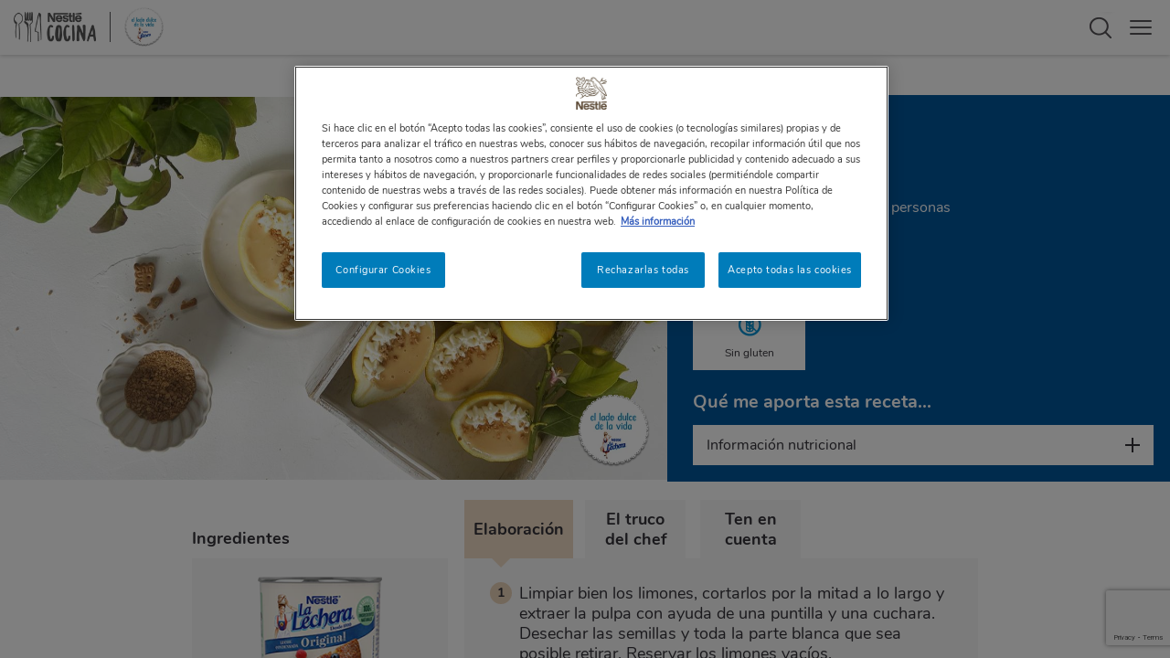

--- FILE ---
content_type: text/html; charset=UTF-8
request_url: https://www.nestlecocina.es/receta/lemon-curd?b=la-lechera
body_size: 23217
content:
<!DOCTYPE html>
<html lang="es">

    <head>
    <meta charset="utf-8" />
<script>var lg_token="78c0824ba6d73bdce931f6334b38a54ec3cc76fb";var lg_key="35809511";var lg_sign="fcecb1276eab262264290530170c0c2cf4e78373";</script>
<meta name="description" content="Prepara de forma fácil en casa Lemon curd. Con las recetas de Nestlé Cocina conseguirás platos riquísimos cuando quieras. ¡A cocinar!" />
<meta name="keywords" content="Recetas dulces,Recetas rápidas,Postres,Fácil,La Lechera,Postres fáciles y rápidos,Postres con leche condensada,Postres ligeros de menos de 250 kcal,Recetas sin gluten,Comidas y cenas para amigos,Recetas para el fin de semana,Recetas de verano,Recetas de otoño,Recetas de primavera,Recetas sin horno,Comidas y almuerzos,Recetas fáciles y rápidas,Postres sin horno,Postres fáciles y rápidos,Magdalenas, cupcakes y muffins,Postres para el fin de semana" />
<link rel="canonical" href="https://www.nestlecocina.es/receta/lemon-curd" />
<meta property="og:type" content="website" />
<meta property="og:url" content="https://www.nestlecocina.es/receta/lemon-curd" />
<meta property="og:title" content="Lemon curd | Nestlé Cocina" />
<meta property="og:description" content="Todos los pasos para cocinar: Lemon curd de forma práctica y sencilla. ¡Una receta única de Nestlé Cocina!" />
<meta property="og:image" content="https://images.aws.nestle.recipes/original/2024_10_28T13_16_50_badun_images.badun.es_7c2df5ce0d73_lemon_curd.jpg" />
<script>var hit_recipe_id = 10182; var hit_recipe_k = '62651208'; var hit_recipe_s = '7edc2e054deac547001b7e58da3a160385ee19ef'; </script>
<script>var dataLayer = [{"u1":"Receta","u2":"La Lechera","u3":"","u4":"","u3_raw":"","u4_raw":"","u5":"Lemon curd","u6":"","u7":"","u8":"","recipeInformation":{"recipe_id_srh":"180645","recipe_id_drupal":"56918","recipe_name":"Lemon curd","recipe_course":"Otro|Postre","recipe_total_time":"30","recipe_brand":"La Lechera","recipe_chef":null,"recipe_servings":"10","recipe_difficulty":"Fácil","recipe_allergie":"Sin nueces de árbol|Soy-Free|Sin maní|Sin gluten|Sin pescado|Sin crustáceos","diet_type":"Bajo en sal|Sin gluten|Menos de 300 cal","recipe_cost":"","occasion":"Fines de semana|Invierno|Verano|Otoño|Primavera","main_ingredient":"Fruta","lifestyle":"Fácil","cuisine_type":""}}]; dataLayer.push({"userID":undefined}); </script>
<script>var vote_recipe_id = 10182; var vote_recipe_k = '72182812'; var vote_recipe_s = '61c1d57f78e6ff07b0fdf69a15bf74a83cbf18e2'; </script>
<script>var show_always_on_coupon = false;var referer = '';</script>
<meta name="MobileOptimized" content="width" />
<meta name="HandheldFriendly" content="true" />
<meta name="viewport" content="width=device-width, initial-scale=1.0" />
<script type="application/ld+json">{
    "@context": "https://schema.org",
    "@graph": [
        {
            "@type": "Article",
            "headline": "Lemon curd | Nestlé Cocina",
            "name": "Lemon curd",
            "about": [
                "Recetas dulces",
                "Recetas rápidas",
                "Postres",
                "Fácil",
                "La Lechera",
                "Postres fáciles y rápidos",
                "Postres con leche condensada",
                "Postres ligeros de menos de 250 kcal",
                "Recetas sin gluten",
                "Comidas y cenas para amigos",
                "Recetas para el fin de semana",
                "Recetas de verano",
                "Recetas de otoño",
                "Recetas de primavera",
                "Recetas sin horno",
                "Comidas y almuerzos",
                "Recetas fáciles y rápidas",
                "Postres sin horno",
                "Postres fáciles y rápidos",
                "Magdalenas",
                "cupcakes y muffins",
                "Postres para el fin de semana"
            ],
            "description": "Prepara de forma fácil en casa Lemon curd. Con las recetas de Nestlé Cocina conseguirás platos riquísimos cuando quieras. ¡A cocinar!",
            "image": {
                "@type": "ImageObject",
                "representativeOfPage": "True",
                "url": "https://images.aws.nestle.recipes/original/2024_10_28T13_16_50_badun_images.badun.es_7c2df5ce0d73_lemon_curd.jpg"
            },
            "datePublished": "2023-05-16T09:18:27Z",
            "author": {
                "@type": "Organization",
                "name": "Nestlé Cocina",
                "url": "https://www.nestlecocina.es"
            },
            "speakable": {
                "@type": "SpeakableSpecification",
                "cssSelector": [
                    "#recipe_name",
                    ".elaboration_text"
                ]
            },
            "publisher": {
                "@type": "Organization",
                "name": "Nestlé Cocina",
                "url": "https://www.nestlecocina.es"
            }
        },
        {
            "@type": "Recipe",
            "name": "Lemon curd",
            "keywords": "Recetas dulces,Recetas rápidas,Postres,Fácil,La Lechera,Postres fáciles y rápidos,Postres con leche condensada,Postres ligeros de menos de 250 kcal,Recetas sin gluten,Comidas y cenas para amigos,Recetas para el fin de semana,Recetas de verano,Recetas de otoño,Recetas de primavera,Recetas sin horno,Comidas y almuerzos,Recetas fáciles y rápidas,Postres sin horno,Postres fáciles y rápidos,Magdalenas, cupcakes y muffins,Postres para el fin de semana",
            "recipeYield": "10",
            "datePublished": "2023-05-16T09:18:27",
            "prepTime": "PT15M",
            "cookTime": "PT15M",
            "totalTime": "PT30M",
            "recipeIngredient": [
                "370 g (1 lata pequeña) de Leche condensada LA LECHERA",
                "5 limones (350 g de pulpas de limón)",
                "4  yemas de huevo"
            ],
            "recipeInstructions": [
                "Limpiar bien los limones",
                "cortarlos por la mitad a lo largo y extraer la pulpa con ayuda de una puntilla y una cuchara. Desechar las semillas y toda la parte blanca que sea posible retirar. Reservar los limones vacíos.",
                "Triturar 350 g de las pulpas y pasar la preparación por un colador.",
                "Mezclar el puré de limón con la leche condensada y las yemas de huevo y pasar a un cazo.",
                "Poner a calentar a fuego bajo",
                "sin dejar de remover. Cuando hierva",
                "remover 5-10 minutos más hasta que espese ligeramente.",
                "Pasar a un bol. Dejar enfriar el curd de limón en la nevera cubierto con papel film tocando la superficie",
                "para que no se forme piel.",
                "Repartir la crema en los limones y servir."
            ],
            "recipeCategory": [
                "Recetas dulces",
                "Recetas rápidas",
                "Postres",
                "Fácil",
                "La Lechera",
                "Postres fáciles y rápidos",
                "Postres con leche condensada",
                "Postres ligeros de menos de 250 kcal",
                "Recetas sin gluten",
                "Comidas y cenas para amigos",
                "Recetas para el fin de semana",
                "Recetas de verano",
                "Recetas de otoño",
                "Recetas de primavera",
                "Recetas sin horno",
                "Comidas y almuerzos",
                "Recetas fáciles y rápidas",
                "Postres sin horno",
                "Postres fáciles y rápidos",
                "Magdalenas",
                "cupcakes y muffins",
                "Postres para el fin de semana"
            ],
            "author": {
                "@type": "Organization",
                "name": "Nestlé Cocina",
                "url": "https://www.nestlecocina.es"
            },
            "image": {
                "@type": "ImageObject",
                "representativeOfPage": "True",
                "url": "https://images.aws.nestle.recipes/original/2024_10_28T13_16_50_badun_images.badun.es_7c2df5ce0d73_lemon_curd.jpg"
            },
            "nutrition": {
                "@type": "NutritionInformation",
                "calories": "152",
                "carbohydrateContent": "23.83",
                "fiberContent": "0.98",
                "proteinContent": "4.30",
                "sodiumContent": "0.08",
                "sugarContent": "21.23",
                "fatContent": "4.98",
                "saturatedFatContent": "2.40"
            },
            "aggregateRating": {
                "@type": "AggregateRating",
                "ratingValue": "4.57",
                "ratingCount": "53",
                "bestRating": "5",
                "worstRating": "1"
            },
            "dateModified": "2025-12-12T08:12:04Z",
            "url": [
                "https://www.nestlecocina.es/receta/lemon-curd"
            ],
            "publisher": {
                "@type": "Organization",
                "name": "Nestlé Cocina",
                "url": "https://www.nestlecocina.es",
                "logo": {
                    "@type": "ImageObject",
                    "url": "https://www.nestlecocina.es/themes/custom/nestlecocina/img/nestle-cocina-logo.webp"
                }
            }
        },
        {
            "@type": "WebPage",
            "@id": "https://www.nestlecocina.es/receta/lemon-curd"
        }
    ]
}</script>
<link rel="icon" href="/themes/custom/nestlecocina/img/favicon.webp" type="image/webp" />

        <title>Receta Lemon curd refrescante | Nestlé Cocina</title>
        <base href="https://www.nestlecocina.es/" />
        <link rel="stylesheet" media="all" href="/sites/site.prod.nestlecocina.es/files/css/css_B2wyxoz3XuN-tArAZgM4UJjJtVb2LayMJlu3xjGo3Hk.css?delta=0&amp;language=en&amp;theme=nestlecocina&amp;include=eJyFjlEKwzAMQy-UJcfYMYLritTgxMVJO3b7tes--rcfIcSTUJHypjT7tpI-Tx-a7STlCLJakZYdszh4JJXJyQU9dJDzkmkbxlZXxUAaCypiQx-KBxtLo8i9BzbHbz_eC-FCL_LczvcgF7WJNOyCV09fjdXmTf_1jqey4gN_-VSV" />
<link rel="stylesheet" media="all" href="/sites/site.prod.nestlecocina.es/files/css/css__tzYd2ZO6UYLWk9E9TJLQIMVQEnjy5Hj-ZTdLvTSkrk.css?delta=1&amp;language=en&amp;theme=nestlecocina&amp;include=eJyFjlEKwzAMQy-UJcfYMYLritTgxMVJO3b7tes--rcfIcSTUJHypjT7tpI-Tx-a7STlCLJakZYdszh4JJXJyQU9dJDzkmkbxlZXxUAaCypiQx-KBxtLo8i9BzbHbz_eC-FCL_LczvcgF7WJNOyCV09fjdXmTf_1jqey4gN_-VSV" />

            <script type="application/json" data-drupal-selector="drupal-settings-json">{"path":{"baseUrl":"\/","pathPrefix":"","currentPath":"node\/56918","currentPathIsAdmin":false,"isFront":false,"currentLanguage":"en","currentQuery":{"b":"la-lechera"}},"pluralDelimiter":"\u0003","suppressDeprecationErrors":true,"ajaxPageState":{"libraries":"[base64]","theme":"nestlecocina","theme_token":null},"ajaxTrustedUrl":[],"gtm":{"tagId":null,"settings":{"data_layer":"dataLayer","include_environment":false},"tagIds":["GTM-N4278ZL"]},"gtag":{"tagId":"","consentMode":false,"otherIds":[],"events":[],"additionalConfigInfo":[]},"gigya":{"globalParameters":{"bypassCookiePolicy":"never","enabledProviders":"*","sessionExpiration":-1,"rememberSessionExpiration":20000000},"apiKey":"4_iQ-Dk5-lnv4ehp3lngwJCQ","dataCenter":"eu1.gigya.com","lang":"es","enableRaaS":true,"raas":{"login":{"screenSet":"nestlecocina-es-RegistrationLogin","mobileScreenSet":"","startScreen":"gigya-login-screen","sessionExpiration":-1,"rememberSessionExpiration":20000000,"include":"id_token"},"register":{"screenSet":"nestlecocina-es-RegistrationLogin","mobileScreenSet":"","startScreen":"gigya-register-screen","sessionExpiration":-1,"rememberSessionExpiration":20000000,"include":"id_token"},"customScreenSets":[],"origin":"https:\/\/www.nestlecocina.es"},"shouldValidateSession":false},"gigyaExtra":{"loginRedirectMode":"current","loginRedirect":"","logoutRedirect":"\/","isLogin":false,"session_type":"dynamic","session_time":1800,"remember_me_session_time":20000000},"ln_datalayer":{"data":{"module_name":"Lightnest Data Layer","module_version":"3.3.1","content_id":"56918","content_name":"Lemon curd","content_type":"recipe"},"events":[]},"search_autocomplete":{"autocompletion_for_div_search_content_label_input":{"source":"\/callback\/nodes","selector":"div.search_content \u003E label \u003E input","minChars":3,"maxSuggestions":6,"autoSubmit":true,"autoRedirect":true,"theme":"nestle-cocina","filters":["title"],"noResult":{"group":{"group_id":"no_results"},"label":"No se han encontrado resultados para [search-phrase].","value":"[search-phrase]","link":""},"moreResults":{"group":{"group_id":"more_results"},"label":"Ver todos los resultados de [search-phrase].","value":"[search-phrase]","link":""}},"autocompletion_for_form_search_header_search_header_label_input":{"source":"\/callback\/nodes","selector":"form#search_header.search_header \u003E label \u003E input","minChars":3,"maxSuggestions":6,"autoSubmit":true,"autoRedirect":true,"theme":"nestle-cocina","filters":["title"],"noResult":{"group":{"group_id":"no_results"},"label":"No se han encontrado resultados para [search-phrase].","value":"[search-phrase]","link":""},"moreResults":{"group":{"group_id":"more_results"},"label":"Ver todos los resultados de [search-phrase].","value":"[search-phrase]","link":""}},"autocompletion_for_input_edit_search_api_fulltext_form_text":{"source":"\/callback\/nodes","selector":"input#edit-search-api-fulltext.form-text","minChars":3,"maxSuggestions":6,"autoSubmit":true,"autoRedirect":true,"theme":"nestle-cocina","filters":["title"],"noResult":{"group":{"group_id":"no_results"},"label":"No se han encontrado resultados para [search-phrase].","value":"[search-phrase]","link":""},"moreResults":{"group":{"group_id":"more_results"},"label":"Ver todos los resultados de [search-phrase].","value":"[search-phrase]","link":""}}},"user":{"is_logged_in":false,"uid":0,"permissionsHash":"fb066114613dce023e8339ca1c12e4316617055084d915b3ca5ba84908e197a1"}}</script>
<script src="/core/misc/drupalSettingsLoader.js?v=10.3.14"></script>
<script src="/modules/contrib/ln_datalayer/js/isMobile.min.js?t8wq6n"></script>
<script src="/modules/contrib/ln_datalayer/js/ln_datalayer.js?t8wq6n"></script>
<script src="/modules/contrib/google_tag/js/gtm.js?t8wq6n"></script>
<script src="/modules/contrib/google_tag/js/gtag.js?t8wq6n"></script>

                <link rel="apple-touch-icon-precomposed" sizes="180x180" href="themes/custom/nestlecocina/img/apple-touch-icon-180x180-precomposed.webp">
                <link rel="apple-touch-icon-precomposed" sizes="152x152" href="themes/custom/nestlecocina/img/apple-touch-icon-152x152-precomposed.webp">
                <link rel="apple-touch-icon-precomposed" sizes="144x144" href="themes/custom/nestlecocina/img/apple-touch-icon-144x144-precomposed.webp">
                <link rel="apple-touch-icon-precomposed" sizes="120x120" href="themes/custom/nestlecocina/img/apple-touch-icon-120x120-precomposed.webp">
                <link rel="apple-touch-icon-precomposed" sizes="114x114" href="themes/custom/nestlecocina/img/apple-touch-icon-114x114-precomposed.webp">
                <link rel="apple-touch-icon-precomposed" sizes="76x76" href="themes/custom/nestlecocina/img/apple-touch-icon-76x76-precomposed.webp">
                <link rel="apple-touch-icon-precomposed" sizes="72x72" href="themes/custom/nestlecocina/img/apple-touch-icon-72x72-precomposed.webp">
                <link rel="apple-touch-icon-precomposed" href="themes/custom/nestlecocina/img/apple-touch-icon-precomposed.webp">

                <script>
                    //Used on widgets.js
                    var content_type = 'recipe';
                </script>

                                    <script>
                        var COCINAES_GOOGLE_RECAPTCHA_SITE_KEY = '6LcK0xIqAAAAAB4BGhmZZlAmKyQ-BM14xnFjYNFC';
                    </script>
                    <script src="https://www.google.com/recaptcha/enterprise.js?render=6LcK0xIqAAAAAB4BGhmZZlAmKyQ-BM14xnFjYNFC"></script>
                
                
                        <link type="text/css" rel="stylesheet" id="seckit-clickjacking-no-body" media="all" href="/modules/contrib/seckit/css/seckit.no_body.css" />
        <!-- stop SecKit protection -->
        <script type="text/javascript" src="/modules/contrib/seckit/js/seckit.document_write.js?"></script>
        <noscript>
        <link type="text/css" rel="stylesheet" id="seckit-clickjacking-noscript-tag" media="all" href="/modules/contrib/seckit/css/seckit.noscript_tag.css" />
        <div id="seckit-noscript-tag">
          Sorry, you need to enable JavaScript to visit this website.
        </div>
        </noscript>
<script>(window.BOOMR_mq=window.BOOMR_mq||[]).push(["addVar",{"rua.upush":"false","rua.cpush":"true","rua.upre":"false","rua.cpre":"true","rua.uprl":"false","rua.cprl":"false","rua.cprf":"false","rua.trans":"df81468606df519d894409b9a9bd80aa","rua.cook":"false","rua.ims":"false","rua.ufprl":"false","rua.cfprl":"false","rua.isuxp":"false","rua.texp":"norulematch","rua.ceh":"false","rua.ueh":"false","rua.ieh.st":"0"}]);</script>
                              <script>!function(a){var e="https://s.go-mpulse.net/boomerang/",t="addEventListener";if("True"=="True")a.BOOMR_config=a.BOOMR_config||{},a.BOOMR_config.PageParams=a.BOOMR_config.PageParams||{},a.BOOMR_config.PageParams.pci=!0,e="https://s2.go-mpulse.net/boomerang/";if(window.BOOMR_API_key="BMKBS-95UXS-CHDXR-J93WV-AQK3Y",function(){function n(e){a.BOOMR_onload=e&&e.timeStamp||(new Date).getTime()}if(!a.BOOMR||!a.BOOMR.version&&!a.BOOMR.snippetExecuted){a.BOOMR=a.BOOMR||{},a.BOOMR.snippetExecuted=!0;var i,_,o,r=document.createElement("iframe");if(a[t])a[t]("load",n,!1);else if(a.attachEvent)a.attachEvent("onload",n);r.src="javascript:void(0)",r.title="",r.role="presentation",(r.frameElement||r).style.cssText="width:0;height:0;border:0;display:none;",o=document.getElementsByTagName("script")[0],o.parentNode.insertBefore(r,o);try{_=r.contentWindow.document}catch(O){i=document.domain,r.src="javascript:var d=document.open();d.domain='"+i+"';void(0);",_=r.contentWindow.document}_.open()._l=function(){var a=this.createElement("script");if(i)this.domain=i;a.id="boomr-if-as",a.src=e+"BMKBS-95UXS-CHDXR-J93WV-AQK3Y",BOOMR_lstart=(new Date).getTime(),this.body.appendChild(a)},_.write("<bo"+'dy onload="document._l();">'),_.close()}}(),"".length>0)if(a&&"performance"in a&&a.performance&&"function"==typeof a.performance.setResourceTimingBufferSize)a.performance.setResourceTimingBufferSize();!function(){if(BOOMR=a.BOOMR||{},BOOMR.plugins=BOOMR.plugins||{},!BOOMR.plugins.AK){var e="true"=="true"?1:0,t="",n="gqha2a3io664s2lqtpeq-f-e1dbf69bc-clientnsv4-s.akamaihd.net",i="false"=="true"?2:1,_={"ak.v":"39","ak.cp":"1335659","ak.ai":parseInt("687258",10),"ak.ol":"0","ak.cr":8,"ak.ipv":4,"ak.proto":"h2","ak.rid":"6b0d04b","ak.r":35417,"ak.a2":e,"ak.m":"dsca","ak.n":"essl","ak.bpcip":"52.14.13.0","ak.cport":37828,"ak.gh":"104.119.189.197","ak.quicv":"","ak.tlsv":"tls1.3","ak.0rtt":"","ak.0rtt.ed":"","ak.csrc":"-","ak.acc":"","ak.t":"1768987593","ak.ak":"hOBiQwZUYzCg5VSAfCLimQ==c8nz6x9LbvPMI56bZ353eA4LnRFLR39sU4ic3gFPuyTA+Qi4b1TkMgY+dNSDk0USNYyqP11iwlJlAosCrz90QKOSdeB3IZeZU1n3w1Y/gEzp48/xUXVOUKB0znYToVdvl1JXzq0JSmL99L+/qZcjPm4CNG3cei/ae1GpnoiJ+zDZ9mXXkIWNMGtKrrYD6eojju4IG9cGMg87BzkCxmUb886AvYoxdyBXz1mx3ajjnI/PjkYBQA3HAzlNMo8i8wae0hb3fDUZPRITN/44MSBu2ydRPoMXYQbJf95DenRvMeGw2PlVg81u8exrULFXDdIzYRlx+SN8UtuJqZvbfyXezWxkLozDLP0tD8o495zdKst7l9ihNWsJgcupszV1PnbICxeO2K5NpD+I5elT9i5xbvjQNObpNDee1MpoxDnWYOA=","ak.pv":"12","ak.dpoabenc":"","ak.tf":i};if(""!==t)_["ak.ruds"]=t;var o={i:!1,av:function(e){var t="http.initiator";if(e&&(!e[t]||"spa_hard"===e[t]))_["ak.feo"]=void 0!==a.aFeoApplied?1:0,BOOMR.addVar(_)},rv:function(){var a=["ak.bpcip","ak.cport","ak.cr","ak.csrc","ak.gh","ak.ipv","ak.m","ak.n","ak.ol","ak.proto","ak.quicv","ak.tlsv","ak.0rtt","ak.0rtt.ed","ak.r","ak.acc","ak.t","ak.tf"];BOOMR.removeVar(a)}};BOOMR.plugins.AK={akVars:_,akDNSPreFetchDomain:n,init:function(){if(!o.i){var a=BOOMR.subscribe;a("before_beacon",o.av,null,null),a("onbeacon",o.rv,null,null),o.i=!0}return this},is_complete:function(){return!0}}}}()}(window);</script></head>
                <body class="la_lechera_hub">
                                        <aside id="pop_home_screen" class="pop_home_screen">
                        <div class="pop_home_screen_content">
                            <img alt="Logotipo de Nestlé Cocina" class="b-lazy" src="themes/custom/nestlecocina/img/lazy.webp" data-src="themes/custom/nestlecocina/img/logo-nc-popup-home-screen.webp">
                            <p>Añade NESTLÉ COCINA a la página de inicio de tu móvil, ten a mano todas nuestras recetas y disfruta cocinando.</p>
                        </div>
                        <ol>
                            <li>Haz clic en el <span class="ios">icono de "compartir"</span><span class="android">menú de los "3 puntos"</span> en la <span class="ios">barra<span class="safari"> inferior</span></span><span class="android">parte superior derecha</span> de tu navegador.</li>
                            <li>Y selecciona "añadir a pantalla de inicio".</li>
                        </ol>
                        <button id="home_screen_close" class="home_screen_close" type="button"></button>
                    </aside>

                    <noscript><iframe src="https://www.googletagmanager.com/ns.html?id=GTM-N4278ZL"
                  height="0" width="0" style="display:none;visibility:hidden"></iframe></noscript>

                        <div class="content_container">
            <nav id="menu">
                    


            <div class="user_container">
            <a class="login" title="Iniciar sesión" href="login" data-nv-event="cta_click" data-nv-event-name="login_link"><span class="icon"></span>Iniciar sesión</a>
            <a class="register"  title="Regístrate" href="register" data-nv-event="cta_click" data-nv-event-name="register_link"><span class="icon"></span>Regístrate</a>
        </div>            
        


<div id="menu-links" class="menu show">
        <div class="brand_menu">
<div class="brand_menu_content">
    <span class="brand_menu_dropdown">COCINA CON LA LECHERA</span>
<div class="brand_submenu_content">
 
    <ul class="brand_submenu">
		<li><a class="brand_menu_link" title="Postres en 5 minutos" href="cocina-con/la-lechera/postres-en-5-minutos" data-nv-event="cta_click" data-nv-event-name="submenu1_cta_click">Postres en 5 minutos</a></li>
		<li><a class="brand_menu_link" title="Tartas de galletas" href="cocina-con/la-lechera/tartas-de-galletas" data-nv-event="cta_click" data-nv-event-name="submenu1_cta_click">Tartas de galletas</a></li>
		<li><a class="brand_menu_link" title="Tartas y pasteles de queso" href="cocina-con/la-lechera/tartas-y-pasteles-de-queso" data-nv-event="cta_click" data-nv-event-name="submenu1_cta_click">Tartas y pasteles de queso</a></li>
		<li><a class="brand_menu_link" title="Galletas y cookies" href="cocina-con/la-lechera/galletas-y-cookies" data-nv-event="cta_click" data-nv-event-name="submenu1_cta_click">Galletas y cookies</a></li>
    </ul>
	<ul class="brand_submenu">
		<li><a class="brand_menu_link" title="Flanes" href="cocina-con/la-lechera/flanes" data-nv-event="cta_click" data-nv-event-name="submenu1_cta_click">Flanes</a></li>
		<li><a class="brand_menu_link" title="Bizcochos" href="cocina-con/la-lechera/bizcochos" data-nv-event="cta_click" data-nv-event-name="submenu1_cta_click">Bizcochos</a></li>
		<li><a class="brand_menu_link" title="Magdalenas y muffins" href="cocina-con/la-lechera/magdalenas-y-muffins" data-nv-event="cta_click" data-nv-event-name="submenu1_cta_click">Magdalenas y muffins</a></li>
		<li><a class="brand_menu_link" title="Postres sin horno" href="cocina-con/la-lechera/postres-sin-horno" data-nv-event="cta_click" data-nv-event-name="submenu1_cta_click">Postres sin horno</a></li>
    </ul>
	<ul class="brand_submenu">
		<li><a class="brand_menu_link" title="Bebidas con café" href="cocina-con/la-lechera/bebidas-con-cafe" data-nv-event="cta_click" data-nv-event-name="submenu1_cta_click">Bebidas con café</a></li>
		<li><a class="brand_menu_link" title="Postres de limón y leche condensada" href="cocina-con/la-lechera/postres-de-limon-y-leche-condensada" data-nv-event="cta_click" data-nv-event-name="submenu1_cta_click">Postres de limón y leche condensada</a></li>
		<li><a class="brand_menu_link" title="Postres fáciles y rápidos" href="cocina-con/la-lechera/postres-faciles-y-rapidos" data-nv-event="cta_click" data-nv-event-name="submenu1_cta_click">Postres fáciles y rápidos</a></li>
		<li><a class="brand_menu_link" title="Todas las recetas de La Lechera" href="cocina-con/la-lechera/recetas" data-nv-event="cta_click" data-nv-event-name="submenu1_cta_click">Todas las recetas de La Lechera</a></li>
    </ul>

</div>
    <a class="submenu_link brand_menu_dropdown" title="Aprende con La Lechera" href="disfruta-y-aprende?b=la-lechera" data-nv-event="cta_click" data-nv-event-name="submenu1_cta_click">APRENDE CON LA LECHERA</a>
    <a class="submenu_link brand_menu_dropdown" title="El Obrador" href="https://www.nestlecocina.es/la-lechera/el-obrador/" data-nv-event="cta_click" data-nv-event-name="submenu1_cta_click">EL OBRADOR</a>
    <span class="brand_menu_dropdown">SIGUE A LA LECHERA EN:</span>
    <ul class="brand_submenu social">
        <li><a class="ig" title="Síguenos en Instagram" href="https://www.instagram.com/lalechera/" target="_blank" rel="noopener noreferrer" data-nv-event="cta_click" data-nv-event-name="submenu1_cta_click"></a></li>
        <li><a class="fb" title="Síguenos en Facebook" href="https://www.facebook.com/LaLecheraES/" target="_blank" rel="noopener noreferrer" data-nv-event="cta_click" data-nv-event-name="submenu1_cta_click"></a></li>
    </ul>
</div>
</div>
<div class="brand_menu_content">
<p class="brand_sentence">NO TE PIERDAS TODO LO QUE <span>NESTLÉ COCINA</span> TIENE PARA TÍ</p>
</div>

    <ul>
        <li><span class="menu_link" data-open="submenu-recipes" data-nv-event="cta_click" data-nv-event-name="header_cta_click">RECETAS</span></li>
        <li><span class="menu_link" data-open="submenu-brands" data-nv-event="cta_click" data-nv-event-name="header_cta_click">COCINA CON</span></li>
                                            <li><a class="menu_link" rel="nofollow" href="disfruta-y-aprende?b=la-lechera" data-nv-event="cta_click" data-nv-event-name="header_cta_click">APRENDE</a></li>
                    
                    <li><span class="menu_link" data-open="submenu-balanced" data-nv-event="cta_click" data-nv-event-name="header_cta_click">ALIMENTACIÓN SALUDABLE</span></li>
                    
                    <li><a class="menu_link" title="Sostenibilidad" target="_blank" href="https://www.nestlecocina.es/la-lechera/programa-de-sostenibilidad/" data-nv-event="cta_click" data-nv-event-name="header_cta_click">SOSTENIBILIDAD</a></li> 
                <li><a class="menu_link" title="Vídeos cortos" href="videos-cortos" data-nv-event="cta_click" data-nv-event-name="header_cta_click">VÍDEOS CORTOS</a></li>

        
        
        
        
        
        
        
        
        
        
    </ul>
    <div class="social_container">
        <p>Síguenos y disfruta más de la cocina:</p>
        <ul>
            <li><a class="yt" title="Síguenos en Youtube" href="https://www.youtube.com/user/NestleTVCocina" target="_blank" rel="noopener noreferrer" data-nv-event="cta_click" data-nv-event-name="header_cta_click"></a></li>
            <li><a class="fb" title="Síguenos en Facebook" href="https://www.facebook.com/NestleCocina" target="_blank" rel="noopener noreferrer" data-nv-event="cta_click" data-nv-event-name="header_cta_click"></a></li>
            <li><a class="ig" title="Síguenos en Instagram" href="https://www.instagram.com/nestlecocina/" target="_blank" rel="noopener noreferrer" data-nv-event="cta_click" data-nv-event-name="header_cta_click"></a></li>
            <li><a class="mail" title="Suscríbete a nuestra newsletter" href="https://www.nestle.es/profile/usuario.aspx?wid=730" data-nv-event="cta_click" data-nv-event-name="header_cta_click"></a></li>
            <li><a class="pt" title="Síguenos en Pinterest" href="https://www.pinterest.es/nestlecocina/" target="_blank" rel="noopener noreferrer" data-nv-event="cta_click" data-nv-event-name="header_cta_click"></a></li>
            <li><a class="tt" title="Síguenos en TikTok" href="https://www.tiktok.com/@nestlecocina" target="_blank" rel="noopener noreferrer" data-nv-event="cta_click" data-nv-event-name="header_cta_click"></a></li>
        </ul>
        <a class="contact" title="Contacta con nosotros" href="https://www.nestle.es/profile/ContactaWeb.aspx?wid=730">Contacta con nosotros</a>
    </div>
    </div>


        <div id="submenu-login" class="submenu_container login">
        <p id="login_error_msg" class="login_error_msg"></p>
        <form id="form_login" class="submenu_content" method="post" autocomplete="off">
            <div class="fields_container">
                <label>
                    E-mail
                    <input id="lg_email" name="lg_email" type="text" data-validacion="email obligatorio">
                </label>
                <label>
                    Contraseña
                    <input id="lg_pass" name="lg_pass" type="password"  data-validacion="obligatorio">
                </label>
                <a class="remember_link" target="_blank" title="¿Olvidaste tu contraseña?" href="https://www.nestle.es/profile/recordar.aspx?wid=730">¿Olvidaste tu contraseña?</a>
                <div class="button_container">
                    <a id="login_button" class="button" title="Acceder a Nestlé Cocina" href="javascript:void(0);" data-nv-event="cta_click" data-nv-event-name="login_link">ACCEDER A NESTLÉ COCINA</a>
                </div>
            </div>
            <span class="close_submenu"></span>

                                                                        
            <input type="hidden" id="lg_token" name="token" value="78c0824ba6d73bdce931f6334b38a54ec3cc76fb">
            <input type="hidden" id="lg_key" name="key" value="39768289">
            <input type="hidden" id="lg_sign" name="sign" value="263c421a1eb4054e0b1edecd062de93c2410c1b9">
        </form>
        <div id="login_loading" class="login_loading"><img class="b-lazy" src="themes/custom/nestlecocina/img/lazy.webp" data-src="themes/custom/nestlecocina/img/loading-gray.gif" ></div>
    </div>


<div id="submenu-recipes" class="submenu_container recipes">
    <div class="submenu_content">
        <span class="submenu_back" data-open="menu-links">RECETAS</span>
        <ul class="submenu">
            <li><span class="gtm_interfaz_nav_principal submenu_link dish" data-open="sub-submenu-dish" data-nv-event="cta_click" data-nv-event-name="submenu1_cta_click">Tipo de plato</span></li>
            <li><span class="gtm_interfaz_nav_principal submenu_link main" data-open="sub-submenu-main" data-nv-event="cta_click" data-nv-event-name="submenu1_cta_click">Ingrediente principal</span></li>
            <li><a class="gtm_interfaz_nav_principal submenu_link easy" title="Fáciles y rápidas" href="recetas/faciles-y-rapidas" data-nv-event="cta_click" data-nv-event-name="submenu1_cta_click">Fácil y rápido</a></li>
            <li><span class="gtm_interfaz_nav_principal submenu_link dessert" data-open="sub-submenu-dessert" data-nv-event="cta_click" data-nv-event-name="submenu1_cta_click">Postres</span></li>
            <li><a class="gtm_interfaz_nav_principal submenu_link vegetarian" title="Recetas vegetarianas" href="necesidades/recetas-vegetarianas" data-nv-event="cta_click" data-nv-event-name="submenu1_cta_click">Recetas vegetarianas</a></li>
        </ul>
        <ul class="submenu">
            <li><a class="gtm_interfaz_nav_principal submenu_link vegan" title="Recetas veganas" href="necesidades/recetas-veganas" data-nv-event="cta_click" data-nv-event-name="submenu1_cta_click">Recetas veganas</a></li>
            <li><span class="gtm_interfaz_nav_principal submenu_link special" data-open="sub-submenu-special" data-nv-event="cta_click" data-nv-event-name="submenu1_cta_click">Ocasiones especiales</span></li>
            <li><span class="gtm_interfaz_nav_principal submenu_link needs" data-open="sub-submenu-needs" data-nv-event="cta_click" data-nv-event-name="submenu1_cta_click">Necesidades especiales</span></li>
            <li><span class="gtm_interfaz_nav_principal submenu_link cooking" data-open="sub-submenu-cooking" data-nv-event="cta_click" data-nv-event-name="submenu1_cta_click">Técnicas culinarias</span></li>
            <li><a class="gtm_interfaz_nav_principal submenu_link thermo" title="Recetas con Thermomix" href="tecnicas/recetas-con-thermomix" data-nv-event="cta_click" data-nv-event-name="submenu1_cta_click">Recetas con Thermomix</a></li>
        </ul>
        <ul class="submenu">
            <li><span class="gtm_interfaz_nav_principal submenu_link moment" data-open="sub-submenu-moment" data-nv-event="cta_click" data-nv-event-name="submenu1_cta_click">Momento del día</span></li>
            <li><a class="gtm_interfaz_nav_principal submenu_link popular" title="Las más populares" href="recetas/populares" data-nv-event="cta_click" data-nv-event-name="submenu1_cta_click">Las más populares</a></li>
            <li><a class="gtm_interfaz_nav_principal submenu_link video" title="Vídeo recetas" href="recetas/video-recetas" data-nv-event="cta_click" data-nv-event-name="submenu1_cta_click">Vídeo recetas</a></li>
            <li><a class="gtm_interfaz_nav_principal submenu_link step" title="Elaboración paso a paso" href="recetas/paso-a-paso" data-nv-event="cta_click" data-nv-event-name="submenu1_cta_click">Elaboración paso a paso</a></li>
            <li><a class="gtm_interfaz_nav_principal submenu_link all" title="Todas las recetas" href="recetas" data-nv-event="cta_click" data-nv-event-name="submenu1_cta_click">Todas las recetas</a></li>
        </ul>
        <span class="close_submenu"></span>
    </div>
</div>
<div id="sub-submenu-dish" class="submenu_container submenu1 dish">
    <div class="submenu_content">
        <span class="submenu_back" data-open="submenu-recipes">Tipo de plato</span>
        <ul class="submenu">
            <li><a class="gtm_interfaz_nav_secundaria submenu_link" title="Recetas con obleas" href="tipos/recetas-con-obleas" data-nv-event="cta_click" data-nv-event-name="submenu2_cta_click">Recetas con obleas</a></li>
            <li><a class="gtm_interfaz_nav_secundaria submenu_link" title="Recetas con hojaldre" href="tipos/recetas-con-hojaldre" data-nv-event="cta_click" data-nv-event-name="submenu2_cta_click">Recetas con hojaldre</a></li>
            <li><a class="gtm_interfaz_nav_secundaria submenu_link" title="Empanadillas" href="tipos/empanadillas" data-nv-event="cta_click" data-nv-event-name="submenu2_cta_click">Empanadillas</a></li>      
            <li><a class="gtm_interfaz_nav_secundaria submenu_link" title="Empanadas" href="tipos/empanadas" data-nv-event="cta_click" data-nv-event-name="submenu2_cta_click">Empanadas</a></li>
            <li><a class="gtm_interfaz_nav_secundaria submenu_link" title="Aperitivos y entrantes" href="tipos/aperitivos-y-entrantes" data-nv-event="cta_click" data-nv-event-name="submenu2_cta_click">Aperitivos y entrantes</a></li>
            <li><a class="gtm_interfaz_nav_secundaria submenu_link" title="Quiches" href="tipos/quiches" data-nv-event="cta_click" data-nv-event-name="submenu2_cta_click">Quiches</a></li>    
        </ul>
        <ul class="submenu">
            <li><a class="gtm_interfaz_nav_secundaria submenu_link" title="Cremas" href="tipos/cremas" data-nv-event="cta_click" data-nv-event-name="submenu2_cta_click">Cremas</a></li> 
            <li><a class="gtm_interfaz_nav_secundaria submenu_link" title="Salsas" href="tipos/salsas" data-nv-event="cta_click" data-nv-event-name="submenu2_cta_click">Salsas</a></li>
            <li><a class="gtm_interfaz_nav_secundaria submenu_link" title="Paellas, arroces y risottos" href="tipos/paellas-arroces-y-risottos" data-nv-event="cta_click" data-nv-event-name="submenu2_cta_click">Paellas, arroces y risottos</a></li>
            <li><a class="gtm_interfaz_nav_secundaria submenu_link" title="Recetas con tomate frito" href="tipos/recetas-con-tomate-frito" data-nv-event="cta_click" data-nv-event-name="submenu2_cta_click">Recetas con tomate frito</a></li>
            <li><a class="gtm_interfaz_nav_secundaria submenu_link" title="Albóndigas" href="tipos/albondigas" data-nv-event="cta_click" data-nv-event-name="submenu2_cta_click">Albóndigas</a></li>            
            <li><a class="gtm_interfaz_nav_secundaria submenu_link hide_smph" title="Ver más tipos de plato" href="tipos" data-nv-event="cta_click" data-nv-event-name="submenu2_cta_click">Ver más tipos de plato</a></li>
        </ul>
        <ul class="submenu hide_desk">
            <li><a class="gtm_interfaz_nav_secundaria submenu_link" title="Bebidas" href="tipos/bebidas" data-nv-event="cta_click" data-nv-event-name="submenu2_cta_click">Bebidas</a></li>
            <li><a class="gtm_interfaz_nav_secundaria submenu_link" title="Pizzas" href="tipos/pizzas" data-nv-event="cta_click" data-nv-event-name="submenu2_cta_click">Pizzas</a></li>
            <li><a class="gtm_interfaz_nav_secundaria submenu_link" title="Aperitivos con hojaldre" href="tipos/aperitivos-con-hojaldre" data-nv-event="cta_click" data-nv-event-name="submenu2_cta_click">Aperitivos con hojaldre</a></li>
            <li><a class="gtm_interfaz_nav_secundaria submenu_link" title="Tartaletas para aperitivos" href="tipos/tartaletas-para-aperitivos" data-nv-event="cta_click" data-nv-event-name="submenu2_cta_click">Tartaletas para aperitivos</a></li>
            <li><a class="gtm_interfaz_nav_secundaria submenu_link" title="Recetas de croquetas" href="tipos/recetas-de-croquetas" data-nv-event="cta_click" data-nv-event-name="submenu2_cta_click">Recetas de croquetas</a></li>
            <li><a class="gtm_interfaz_nav_secundaria submenu_link" title="Ensaladas" href="tipos/ensaladas" data-nv-event="cta_click" data-nv-event-name="submenu2_cta_click">Ensaladas</a></li>
            <li><a class="gtm_interfaz_nav_secundaria submenu_link" title="Sopas" href="tipos/sopas" data-nv-event="cta_click" data-nv-event-name="submenu2_cta_click">Sopas</a></li>
            <li><a class="gtm_interfaz_nav_secundaria submenu_link" title="Trenzas de hojaldre" href="tipos/trenzas-de-hojaldre" data-nv-event="cta_click" data-nv-event-name="submenu2_cta_click">Trenzas de hojaldre</a></li>
            <li><a class="gtm_interfaz_nav_secundaria submenu_link" title="Pasteles y tartas saladas" href="tipos/pasteles-y-tartas-saladas" data-nv-event="cta_click" data-nv-event-name="submenu2_cta_click">Pasteles y tartas saladas</a></li>
            <li><a class="gtm_interfaz_nav_secundaria submenu_link" title="Hojaldres rellenos" href="tipos/hojaldres-rellenos" data-nv-event="cta_click" data-nv-event-name="submenu2_cta_click">Hojaldres rellenos</a></li>
            <li><a class="gtm_interfaz_nav_secundaria submenu_link" title="Bocaditos" href="tipos/bocaditos" data-nv-event="cta_click" data-nv-event-name="submenu2_cta_click">Bocaditos</a></li>
            <li><a class="gtm_interfaz_nav_secundaria submenu_link" title="Canapés y montaditos" href="tipos/canapes-y-montaditos" data-nv-event="cta_click" data-nv-event-name="submenu2_cta_click">Canapés y montaditos</a></li>
            <li><a class="gtm_interfaz_nav_secundaria submenu_link" title="Vichyssoises o crema de puerros" href="tipos/vichyssoises-o-crema-de-puerros" data-nv-event="cta_click" data-nv-event-name="submenu2_cta_click">Vichyssoises o crema de puerros</a></li>
                   

            <li><a class="gtm_interfaz_nav_secundaria submenu_link" title="Ver más tipos de plato" href="tipos" data-nv-event="cta_click" data-nv-event-name="submenu2_cta_click">Ver más tipos de plato</a></li>

                    </ul>
        
        <span class="close_submenu"></span>
    </div>
</div>
<div id="sub-submenu-main" class="submenu_container submenu1 main">
    <div class="submenu_content">
        <span class="submenu_back" data-open="submenu-recipes">Ingrediente principal</span>
        <ul class="submenu">
            <li><span class="gtm_interfaz_nav_secundaria submenu_link" data-open="sub-sub-submenu-greens" data-nv-event="cta_click" data-nv-event-name="submenu2_cta_click">Verduras, hortalizas y tubérculos</span></li>
            <li><span class="gtm_interfaz_nav_secundaria submenu_link" data-open="sub-sub-submenu-fish" data-nv-event="cta_click" data-nv-event-name="submenu2_cta_click">Pescados y mariscos</span></li>
            <li><span class="gtm_interfaz_nav_secundaria submenu_link" data-open="sub-sub-submenu-rice" data-nv-event="cta_click" data-nv-event-name="submenu2_cta_click">Arroces, pastas y otros cereales</span></li>
            <li><span class="gtm_interfaz_nav_secundaria submenu_link" data-open="sub-sub-submenu-vegetables" data-nv-event="cta_click" data-nv-event-name="submenu2_cta_click">Legumbres</span></li>
            <li><span class="gtm_interfaz_nav_secundaria submenu_link" data-open="sub-sub-submenu-meat" data-nv-event="cta_click" data-nv-event-name="submenu2_cta_click">Carnes</span></li>
            <li><a class="gtm_interfaz_nav_secundaria submenu_link" title="Huevo" href="ingredientes/huevo" data-nv-event="cta_click" data-nv-event-name="submenu2_cta_click">Huevo</a></li>
        </ul>
        <ul class="submenu">
            <li><span class="gtm_interfaz_nav_secundaria submenu_link" data-open="sub-sub-submenu-fruit" data-nv-event="cta_click" data-nv-event-name="submenu2_cta_click">Frutas</span></li>
            <li><span class="gtm_interfaz_nav_secundaria submenu_link" data-open="sub-sub-submenu-milk" data-nv-event="cta_click" data-nv-event-name="submenu2_cta_click">Lácteos y derivados</span></li>
            <li><span class="gtm_interfaz_nav_secundaria submenu_link" data-open="sub-sub-submenu-fungus" data-nv-event="cta_click" data-nv-event-name="submenu2_cta_click">Setas y hongos</span></li>
            <li><span class="gtm_interfaz_nav_secundaria submenu_link" data-open="sub-sub-submenu-seeds" data-nv-event="cta_click" data-nv-event-name="submenu2_cta_click">Frutos secos y semillas</span></li>
            <li><a class="gtm_interfaz_nav_secundaria submenu_link" title="Ver más tipos de plato" href="ingredientes" data-nv-event="cta_click" data-nv-event-name="submenu2_cta_click">Ver más ingredientes principales</a></li>
        </ul>
        <span class="close_submenu"></span>
    </div>
</div>
<div id="sub-submenu-dessert" class="submenu_container submenu1 dessert">
    <div class="submenu_content">
        <span class="submenu_back" data-open="submenu-recipes">Postres</span>
        <ul class="submenu">
            <li><a class="gtm_interfaz_nav_secundaria submenu_link" title="Postres fáciles y rápidos" href="postres/postres-faciles-y-rapidos" data-nv-event="cta_click" data-nv-event-name="submenu2_cta_click">Postres fáciles y rápidos</a></li>
            <li><a class="gtm_interfaz_nav_secundaria submenu_link" title="Postres con leche condensada" href="postres/postres-con-leche-condensada" data-nv-event="cta_click" data-nv-event-name="submenu2_cta_click">Postres con leche condensada</a></li>
            <li><a class="gtm_interfaz_nav_secundaria submenu_link" title="Postres con chocolate" href="postres/postres-con-chocolate" data-nv-event="cta_click" data-nv-event-name="submenu2_cta_click">Postres con chocolate</a></li>
            <li><a class="gtm_interfaz_nav_secundaria submenu_link" title="Bizcochos" href="postres/bizcochos" data-nv-event="cta_click" data-nv-event-name="submenu2_cta_click">Bizcochos</a></li>
            <li><a class="gtm_interfaz_nav_secundaria submenu_link" title="Postres con hojaldre" href="postres/postres-con-hojaldre" data-nv-event="cta_click" data-nv-event-name="submenu2_cta_click">Postres con hojaldre</a></li>
            <li><a class="gtm_interfaz_nav_secundaria submenu_link" title="Tartas y pasteles" href="postres/tartas-y-pasteles" data-nv-event="cta_click" data-nv-event-name="submenu2_cta_click">Tartas y pasteles</a></li>
        </ul>
        <ul class="submenu">
            <li><a class="gtm_interfaz_nav_secundaria submenu_link" title="Brownies" href="postres/brownies" data-nv-event="cta_click" data-nv-event-name="submenu2_cta_click">Brownies</a></li>
            <li><a class="gtm_interfaz_nav_secundaria submenu_link" title="Postres veganos" href="postres/postres-veganos" data-nv-event="cta_click" data-nv-event-name="submenu2_cta_click">Postres veganos</a></li>
            <li><a class="gtm_interfaz_nav_secundaria submenu_link" title="Postres con Thermomix" href="postres/postres-thermomix" data-nv-event="cta_click" data-nv-event-name="submenu2_cta_click">Postres con Thermomix</a></li>
            <li><a class="gtm_interfaz_nav_secundaria submenu_link" title="Tarta de manzana" href="receta/tarta-de-manzana" data-nv-event="cta_click" data-nv-event-name="submenu2_cta_click">Tarta de manzana</a></li>
            <li><a class="gtm_interfaz_nav_secundaria submenu_link" title="Postres en 5 minutos" href="postres/postres-en-5-minutos" data-nv-event="cta_click" data-nv-event-name="submenu2_cta_click">Postres en 5 minutos</a></li>
            <li><a class="gtm_interfaz_nav_secundaria submenu_link hide_smph" title="Ver más postres" href="postres" data-nv-event="cta_click" data-nv-event-name="submenu2_cta_click">Ver más tipos de postre</a></li>
        </ul>
        <ul class="submenu hide_desk">
            <li><a class="gtm_interfaz_nav_secundaria submenu_link" title="Tartas de queso" href="postres/tartas-de-queso" data-nv-event="cta_click" data-nv-event-name="submenu2_cta_click">Tartas de queso</a></li>
            <li><a class="gtm_interfaz_nav_secundaria submenu_link" title="Cookies y galletas" href="postres/cookies-y-galletas" data-nv-event="cta_click" data-nv-event-name="submenu2_cta_click">Cookies y galletas</a></li>
            <li><a class="gtm_interfaz_nav_secundaria submenu_link" title="Postres vegetarianos" href="postres/postres-vegetarianos" data-nv-event="cta_click" data-nv-event-name="submenu2_cta_click">Postres vegetarianos</a></li>
            <li><a class="gtm_interfaz_nav_secundaria submenu_link" title="Mousses" href="postres/mousses" data-nv-event="cta_click" data-nv-event-name="submenu2_cta_click">Mousses</a></li>
            <li><a class="gtm_interfaz_nav_secundaria submenu_link" title="Flanes" href="postres/flanes" data-nv-event="cta_click" data-nv-event-name="submenu2_cta_click">Flanes</a></li>
            <li><a class="gtm_interfaz_nav_secundaria submenu_link" title="Postres de limón y leche condensada" href="postres/postres-de-limon-y-leche-condensada" data-nv-event="cta_click" data-nv-event-name="submenu2_cta_click">Postres de limón y leche condensada</a></li>
            <li><a class="gtm_interfaz_nav_secundaria submenu_link" title="Tartas de galletas" href="postres/tartas-de-galletas" data-nv-event="cta_click" data-nv-event-name="submenu2_cta_click">Tartas de galletas</a></li>
            <li><a class="gtm_interfaz_nav_secundaria submenu_link" title="Croissants" href="postres/cruasanes" data-nv-event="cta_click" data-nv-event-name="submenu2_cta_click">Croissants</a></li>
            <li><a class="gtm_interfaz_nav_secundaria submenu_link" title="Coberturas de chocolate" href="postres/coberturas-de-chocolate" data-nv-event="cta_click" data-nv-event-name="submenu2_cta_click">Coberturas de chocolate</a></li>
            <li><a class="gtm_interfaz_nav_secundaria submenu_link" title="Hojaldre con chocolate" href="postres/hojaldre-con-chocolate" data-nv-event="cta_click" data-nv-event-name="submenu2_cta_click">Hojaldre con chocolate</a></li>
            <li><a class="gtm_interfaz_nav_secundaria submenu_link" title="Bombones" href="postres/bombones" data-nv-event="cta_click" data-nv-event-name="submenu2_cta_click">Bombones</a></li>
            <li><a class="gtm_interfaz_nav_secundaria submenu_link" title="Crepes y tortitas" href="postres/crepes-y-tortitas" data-nv-event="cta_click" data-nv-event-name="submenu2_cta_click">Crepes y tortitas</a></li>
            <li><a class="gtm_interfaz_nav_secundaria submenu_link" title="Trufas" href="postres/trufas" data-nv-event="cta_click" data-nv-event-name="submenu2_cta_click">Trufas</a></li>
            <li><a class="gtm_interfaz_nav_secundaria submenu_link" title="Ver más postres" href="postres" data-nv-event="cta_click" data-nv-event-name="submenu2_cta_click">Ver más tipos de postre</a></li>
 
                    </ul>
        <span class="close_submenu"></span>
    </div>
</div>
<div id="sub-submenu-special" class="submenu_container submenu1 special">
    <div class="submenu_content">
        <span class="submenu_back" data-open="submenu-recipes">Ocasiones especiales</span>
        <ul class="submenu">
            <li><a class="gtm_interfaz_nav_secundaria submenu_link" title="Recetas para cumpleaños y fiestas" href="ocasiones/recetas-para-cumpleanos-y-fiestas" data-nv-event="cta_click" data-nv-event-name="submenu2_cta_click">Recetas para cumpleaños y fiestas</a></li>
            <li><a class="gtm_interfaz_nav_secundaria submenu_link" title="Recetas para una cena romántica" href="ocasiones/recetas-para-una-cena-romantica" data-nv-event="cta_click" data-nv-event-name="submenu2_cta_click">Recetas para una cena romántica</a></li>
            <li><a class="gtm_interfaz_nav_secundaria submenu_link" title="Recetas de invierno" href="ocasiones/recetas-de-invierno" data-nv-event="cta_click" data-nv-event-name="submenu2_cta_click">Recetas de invierno</a></li>
            <li><a class="gtm_interfaz_nav_secundaria submenu_link" title="Comidas y cenas para amigos" href="ocasiones/comidas-y-cenas-para-amigos" data-nv-event="cta_click" data-nv-event-name="submenu2_cta_click">Comidas y cenas para amigos</a></li> 
            <li><a class="gtm_interfaz_nav_secundaria submenu_link" title="Recetas para el fin de semana" href="ocasiones/recetas-para-el-fin-de-semana" data-nv-event="cta_click" data-nv-event-name="submenu2_cta_click">Recetas para el fin de semana</a></li>     
            <li><a class="gtm_interfaz_nav_secundaria submenu_link" title="Recetas para sorprender" href="ocasiones/recetas-para-sorprender" data-nv-event="cta_click" data-nv-event-name="submenu2_cta_click">Recetas para sorprender</a></li>
        </ul>
        <ul class="submenu">
            <li><a class="gtm_interfaz_nav_secundaria submenu_link" title="Recetas familiares" href="ocasiones/recetas-familiares" data-nv-event="cta_click" data-nv-event-name="submenu2_cta_click">Recetas familiares</a></li>  
            <li><a class="gtm_interfaz_nav_secundaria submenu_link" title="Recetas para tupper" href="ocasiones/recetas-para-tupper" data-nv-event="cta_click" data-nv-event-name="submenu2_cta_click">Recetas para tupper</a></li>
            <li><a class="gtm_interfaz_nav_secundaria submenu_link" title="Recetas para barbacoa" href="ocasiones/recetas-para-barbacoa" data-nv-event="cta_click" data-nv-event-name="submenu2_cta_click">Recetas para barbacoa</a></li>
            <li><a class="gtm_interfaz_nav_secundaria submenu_link" title="Recetas para picnic" href="ocasiones/recetas-para-picnic" data-nv-event="cta_click" data-nv-event-name="submenu2_cta_click">Recetas para picnic</a></li>
            <li><a class="gtm_interfaz_nav_secundaria submenu_link hide_smph" title="Ver más Ocasiones especiales" href="ocasiones" data-nv-event="cta_click" data-nv-event-name="submenu2_cta_click">Ver más ocasiones especiales</a></li>
        </ul>
        <ul class="submenu hide_desk">
            <li><a class="gtm_interfaz_nav_secundaria submenu_link" title="Ver más Ocasiones especiales" href="ocasiones" data-nv-event="cta_click" data-nv-event-name="submenu2_cta_click">Ver más ocasiones especiales</a></li>

                    </ul>
        <span class="close_submenu"></span>
    </div>
</div>
<div id="sub-submenu-needs" class="submenu_container submenu1 needs">
    <div class="submenu_content">
        <span class="submenu_back" data-open="submenu-recipes">Necesidades especiales</span>
        <ul class="submenu">
            <li><a class="gtm_interfaz_nav_secundaria submenu_link" title="Recetas de menos de 250 kcal" href="necesidades/recetas-de-menos-de-250-kcal" data-nv-event="cta_click" data-nv-event-name="submenu2_cta_click">Recetas de menos de 250 kcal</a></li>
            <li><a class="gtm_interfaz_nav_secundaria submenu_link" title="Postres ligerons de menos de 250 kcal" href="necesidades/postres-ligeros-de-menos-de-250-kcal" data-nv-event="cta_click" data-nv-event-name="submenu2_cta_click">Postres ligeros de menos de 250 kcal</a></li>
            <li><a class="gtm_interfaz_nav_secundaria submenu_link" title="Recetas sin gluten" href="necesidades/recetas-sin-gluten" data-nv-event="cta_click" data-nv-event-name="submenu2_cta_click">Recetas sin gluten</a></li>
            <li><a class="gtm_interfaz_nav_secundaria submenu_link" title="Recetas sin lactosa" href="necesidades/recetas-sin-lactosa" data-nv-event="cta_click" data-nv-event-name="submenu2_cta_click">Recetas sin lactosa</a></li>
            <li><a class="gtm_interfaz_nav_secundaria submenu_link" title="Recetas sin carne" href="necesidades/recetas-sin-carne" data-nv-event="cta_click" data-nv-event-name="submenu2_cta_click">Recetas sin carne</a></li>
        </ul>
        <ul class="submenu">
            <li><a class="gtm_interfaz_nav_secundaria submenu_link" title="Recetas sin colesterol" href="necesidades/recetas-sin-colesterol" data-nv-event="cta_click" data-nv-event-name="submenu2_cta_click">Recetas sin colesterol</a></li>
            <li><a class="gtm_interfaz_nav_secundaria submenu_link" title="Recetas fuente de fibra" href="necesidades/recetas-fuente-de-fibra" data-nv-event="cta_click" data-nv-event-name="submenu2_cta_click">Recetas fuente de fibra</a></li>
            <li><a class="gtm_interfaz_nav_secundaria submenu_link" title="Recetas vegetarianas" href="necesidades/recetas-vegetarianas" data-nv-event="cta_click" data-nv-event-name="submenu2_cta_click">Recetas vegetarianas</a></li>
            <li><a class="gtm_interfaz_nav_secundaria submenu_link hide_smph" title="Ver más Necesidades especiales" href="necesidades" data-nv-event="cta_click" data-nv-event-name="submenu2_cta_click">Ver más necesidades especiales</a></li>
        </ul>
        <ul class="submenu hide_desk">
            <li><a class="gtm_interfaz_nav_secundaria submenu_link" title="Recetas veganas" href="necesidades/recetas-veganas" data-nv-event="cta_click" data-nv-event-name="submenu2_cta_click">Recetas veganas</a></li>
            <li><a class="gtm_interfaz_nav_secundaria submenu_link" title="Ver más Necesidades especiales" href="necesidades" data-nv-event="cta_click" data-nv-event-name="submenu2_cta_click">Ver más necesidades especiales</a></li>
                    </ul>
        <span class="close_submenu"></span>
    </div>
</div>
<div id="sub-submenu-cooking" class="submenu_container submenu1 cooking">
    <div class="submenu_content">
        <span class="submenu_back" data-open="submenu-recipes">Técnicas culinarias</span>
        <ul class="submenu">
            <li><a class="gtm_interfaz_nav_secundaria submenu_link" title="Recetas al horno" href="tecnicas/recetas-al-horno" data-nv-event="cta_click" data-nv-event-name="submenu2_cta_click">Recetas al horno</a></li>
            <li><a class="gtm_interfaz_nav_secundaria submenu_link" title="Recetas a la plancha" href="tecnicas/recetas-a-la-plancha" data-nv-event="cta_click" data-nv-event-name="submenu2_cta_click">Recetas a la plancha</a></li>
            <li><a class="gtm_interfaz_nav_secundaria submenu_link" title="Recetas al microondas" href="tecnicas/recetas-al-microondas" data-nv-event="cta_click" data-nv-event-name="submenu2_cta_click">Recetas al microondas</a></li>
            <li><a class="gtm_interfaz_nav_secundaria submenu_link" title="Recetas con freidora de aire" href="tecnicas/recetas-freidora-de-aire" data-nv-event="cta_click" data-nv-event-name="submenu2_cta_click">Recetas con freidora de aire</a></li>
            <li><a class="gtm_interfaz_nav_secundaria submenu_link" title="Recetas con Thermomix" href="tecnicas/recetas-con-thermomix" data-nv-event="cta_click" data-nv-event-name="submenu2_cta_click">Recetas con Thermomix</a></li>
        </ul>
        <ul class="submenu">
            <li><a class="gtm_interfaz_nav_secundaria submenu_link" title="Recetas sin horno" href="tecnicas/recetas-sin-horno" data-nv-event="cta_click" data-nv-event-name="submenu2_cta_click">Recetas sin horno</a></li>
            <li><a class="gtm_interfaz_nav_secundaria submenu_link" title="Recetas al papillote" href="tecnicas/recetas-al-papillote" data-nv-event="cta_click" data-nv-event-name="submenu2_cta_click">Recetas al papillote</a></li>
            <li><a class="gtm_interfaz_nav_secundaria submenu_link" title="Recetas a la barbacoa" href="tecnicas/recetas-a-la-barbacoa" data-nv-event="cta_click" data-nv-event-name="submenu2_cta_click">Recetas a la barbacoa</a></li>
            <li><a class="gtm_interfaz_nav_secundaria submenu_link" title="Recetas a la cazuela" href="tecnicas/recetas-a-la-cazuela" data-nv-event="cta_click" data-nv-event-name="submenu2_cta_click">Recetas a la cazuela</a></li>
            <li><a class="gtm_interfaz_nav_secundaria submenu_link hide_smph" title="Ver más Técnicas culinarias" href="tecnicas" data-nv-event="cta_click" data-nv-event-name="submenu2_cta_click">Ver más técnicas culinarias</a></li>
        </ul>
        <ul class="submenu hide_desk">
            <li><a class="gtm_interfaz_nav_secundaria submenu_link" title="Recetas sin horno" href="tecnicas/recetas-sin-horno" data-nv-event="cta_click" data-nv-event-name="submenu2_cta_click">Recetas sin horno</a></li>
            <li><a class="gtm_interfaz_nav_secundaria submenu_link" title="Ver más Técnicas culinarias" href="tecnicas" data-nv-event="cta_click" data-nv-event-name="submenu2_cta_click">Ver más técnicas culinarias</a></li>
                    </ul>
        <span class="close_submenu"></span>
    </div>
</div>
<div id="sub-submenu-moment" class="submenu_container submenu1 moment">
    <div class="submenu_content">
        <span class="submenu_back" data-open="submenu-recipes">Momento del día</span>
        <ul class="submenu">
            <li><a class="gtm_interfaz_nav_secundaria submenu_link" title="Desayunos" href="momentos/desayunos" data-nv-event="cta_click" data-nv-event-name="submenu2_cta_click">Desayunos</a></li>
            <li><a class="gtm_interfaz_nav_secundaria submenu_link" title="Aperitivos" href="momentos/aperitivos" data-nv-event="cta_click" data-nv-event-name="submenu2_cta_click">Aperitivos</a></li>
            <li><a class="gtm_interfaz_nav_secundaria submenu_link" title="Comidas y Almuerzos" href="momentos/comidas-y-almuerzos" data-nv-event="cta_click" data-nv-event-name="submenu2_cta_click">Comidas y Almuerzos</a></li>
            <li><a class="gtm_interfaz_nav_secundaria submenu_link" title="Recetas de sobremesa" href="momentos/recetas-de-sobremesa" data-nv-event="cta_click" data-nv-event-name="submenu2_cta_click">Recetas de sobremesa</a></li>
            <li><a class="gtm_interfaz_nav_secundaria submenu_link" title="Meriendas" href="momentos/meriendas" data-nv-event="cta_click" data-nv-event-name="submenu2_cta_click">Meriendas</a></li>
        </ul>
        <ul class="submenu">
            <li><a class="gtm_interfaz_nav_secundaria submenu_link" title="Cenas" href="momentos/cenas" data-nv-event="cta_click" data-nv-event-name="submenu2_cta_click">Cenas</a></li>
            <li><a class="gtm_interfaz_nav_secundaria submenu_link" title="Recetas para tupper" href="momentos/recetas-para-tupper" data-nv-event="cta_click" data-nv-event-name="submenu2_cta_click">Recetas para tupper</a></li>
            <li><a class="gtm_interfaz_nav_secundaria submenu_link" title="Desayunos de fin de semana" href="momentos/desayunos-de-fin-de-semana" data-nv-event="cta_click" data-nv-event-name="submenu2_cta_click">Desayunos de fin de semana</a></li>
            <li><a class="gtm_interfaz_nav_secundaria submenu_link" title="Ver más Momentos del día" href="momentos" data-nv-event="cta_click" data-nv-event-name="submenu2_cta_click">Ver más momentos</a></li>
        </ul>
        <span class="close_submenu"></span>
    </div>
</div>
<div id="sub-sub-submenu-greens" class="submenu_container submenu2">
    <div class="submenu_content">
        <span class="submenu_back" data-open="sub-submenu-main">Verduras, hortalizas y tubérculos</span>
        <ul class="submenu">
            <li><a class="gtm_interfaz_nav_secundaria submenu_link" title="Recetas con calabacín" href="ingredientes/recetas-con-calabacin" data-nv-event="cta_click" data-nv-event-name="submenu3_cta_click">Recetas con calabacín</a></li>
            <li><a class="gtm_interfaz_nav_secundaria submenu_link" title="Recetas con brócoli" href="ingredientes/recetas-con-brocoli" data-nv-event="cta_click" data-nv-event-name="submenu3_cta_click">Recetas con brócoli</a></li>
            <li><a class="gtm_interfaz_nav_secundaria submenu_link" title="Recetas con berenjenas" href="ingredientes/recetas-con-berenjena" data-nv-event="cta_click" data-nv-event-name="submenu3_cta_click">Recetas con berenjenas</a></li>
            <li><a class="gtm_interfaz_nav_secundaria submenu_link" title="Recetas con calabaza" href="ingredientes/recetas-con-calabaza" data-nv-event="cta_click" data-nv-event-name="submenu3_cta_click">Recetas con calabaza</a></li>
            <li><a class="gtm_interfaz_nav_secundaria submenu_link" title="Recetas con espinacas" href="ingredientes/recetas-con-espinaca" data-nv-event="cta_click" data-nv-event-name="submenu3_cta_click">Recetas con espinacas</a></li>
        </ul>
        <ul class="submenu">
            <li><a class="gtm_interfaz_nav_secundaria submenu_link" title="Recetas con coliflor" href="ingredientes/recetas-con-coliflor" data-nv-event="cta_click" data-nv-event-name="submenu3_cta_click">Recetas con coliflor</a></li>
            <li><a class="gtm_interfaz_nav_secundaria submenu_link" title="Recetas con alcachofas" href="ingredientes/recetas-con-alcachofa" data-nv-event="cta_click" data-nv-event-name="submenu3_cta_click">Recetas con alcachofas</a></li>
            <li><a class="gtm_interfaz_nav_secundaria submenu_link" title="Recetas con acelgas" href="ingredientes/recetas-con-acelga" data-nv-event="cta_click" data-nv-event-name="submenu3_cta_click">Recetas con acelgas</a></li>
            <li><a class="gtm_interfaz_nav_secundaria submenu_link" title="Recetas con kale" href="ingredientes/recetas-con-kale" data-nv-event="cta_click" data-nv-event-name="submenu3_cta_click">Recetas con kale</a></li>
            <li><a class="gtm_interfaz_nav_secundaria submenu_link hide_smph" title="Ver más Verduras, hortalizas y tubérculos" href="ingredientes/verduras-hortalizas-y-tuberculos" data-nv-event="cta_click" data-nv-event-name="submenu3_cta_click">Ver más verduras, hortalizas y tubérculos</a></li>
        </ul>
        <ul class="submenu hide_desk">
            <li><a class="gtm_interfaz_nav_secundaria submenu_link" title="Recetas con patata" href="ingredientes/recetas-con-patata" data-nv-event="cta_click" data-nv-event-name="submenu3_cta_click">Recetas con patata</a></li>
            <li><a class="gtm_interfaz_nav_secundaria submenu_link" title="Recetas con puerro" href="ingredientes/recetas-con-puerro" data-nv-event="cta_click" data-nv-event-name="submenu3_cta_click">Recetas con puerro</a></li>
            <li><a class="gtm_interfaz_nav_secundaria submenu_link" title="Recetas con boniato" href="ingredientes/recetas-con-boniato" data-nv-event="cta_click" data-nv-event-name="submenu3_cta_click">Recetas con boniato</a></li>
            <li><a class="gtm_interfaz_nav_secundaria submenu_link" title="Recetas con pepino" href="ingredientes/recetas-con-pepino" data-nv-event="cta_click" data-nv-event-name="submenu3_cta_click">Recetas con pepino</a></li>
            <li><a class="gtm_interfaz_nav_secundaria submenu_link" title="Recetas con zanahoria" href="ingredientes/recetas-con-zanahoria" data-nv-event="cta_click" data-nv-event-name="submenu3_cta_click">Recetas con zanahoria</a></li>
            <li><a class="gtm_interfaz_nav_secundaria submenu_link" title="Recetas con pimiento" href="ingredientes/recetas-con-pimiento" data-nv-event="cta_click" data-nv-event-name="submenu3_cta_click">Recetas con pimiento</a></li>
            <li><a class="gtm_interfaz_nav_secundaria submenu_link" title="Recetas con tomate" href="ingredientes/recetas-con-tomate" data-nv-event="cta_click" data-nv-event-name="submenu3_cta_click">Recetas con tomate</a></li>
            <li><a class="gtm_interfaz_nav_secundaria submenu_link" title="Recetas con lechuga" href="ingredientes/recetas-con-lechuga" data-nv-event="cta_click" data-nv-event-name="submenu3_cta_click">Recetas con lechuga</a></li>
            <li><a class="gtm_interfaz_nav_secundaria submenu_link" title="Recetas con jengibre" href="ingredientes/recetas-con-jengibre" data-nv-event="cta_click" data-nv-event-name="submenu3_cta_click">Recetas con jengibre</a></li>
            <li><a class="gtm_interfaz_nav_secundaria submenu_link" title="Recetas con albahaca" href="ingredientes/recetas-con-albahaca" data-nv-event="cta_click" data-nv-event-name="submenu3_cta_click">Recetas con albahaca</a></li>
            <li><a class="gtm_interfaz_nav_secundaria submenu_link" title="Ver más Verduras, hortalizas y tubérculos" href="ingredientes/verduras-hortalizas-y-tuberculos" data-nv-event="cta_click" data-nv-event-name="submenu3_cta_click">Ver más verduras, hortalizas y tubérculos</a></li>
        </ul>
        <span class="close_submenu"></span>
    </div>
</div>
<div id="sub-sub-submenu-fish" class="submenu_container submenu2">
    <div class="submenu_content">
        <span class="submenu_back" data-open="sub-submenu-main">Pescados y mariscos</span>
        <ul class="submenu">
            <li><a class="gtm_interfaz_nav_secundaria submenu_link" title="Recetas de bacalao" href="ingredientes/recetas-con-bacalao" data-nv-event="cta_click" data-nv-event-name="submenu3_cta_click">Recetas de bacalao</a></li>
            <li><a class="gtm_interfaz_nav_secundaria submenu_link" title="Recetas con salmón" href="ingredientes/recetas-con-salmon" data-nv-event="cta_click" data-nv-event-name="submenu3_cta_click">Recetas con salmón</a></li>
            <li><a class="gtm_interfaz_nav_secundaria submenu_link" title="Recetas con merluza" href="ingredientes/recetas-con-merluza" data-nv-event="cta_click" data-nv-event-name="submenu3_cta_click">Recetas con merluza</a></li>
            <li><a class="gtm_interfaz_nav_secundaria submenu_link" title="Recetas con rape" href="ingredientes/recetas-con-rape" data-nv-event="cta_click" data-nv-event-name="submenu3_cta_click">Recetas con rape</a></li>
            <li><a class="gtm_interfaz_nav_secundaria submenu_link" title="Recetas con mejillones" href="ingredientes/recetas-con-mejillon" data-nv-event="cta_click" data-nv-event-name="submenu3_cta_click">Recetas con mejillones</a></li>
        </ul>
        <ul class="submenu">
            <li><a class="gtm_interfaz_nav_secundaria submenu_link" title="Recetas con atún" href="ingredientes/recetas-con-atun" data-nv-event="cta_click" data-nv-event-name="submenu3_cta_click">Recetas con atún</a></li>
            <li><a class="gtm_interfaz_nav_secundaria submenu_link" title="Recetas con calamares" href="ingredientes/recetas-con-calamar" data-nv-event="cta_click" data-nv-event-name="submenu3_cta_click">Recetas con calamares</a></li>
            <li><a class="gtm_interfaz_nav_secundaria submenu_link" title="Recetas con sepia" href="ingredientes/recetas-con-sepia" data-nv-event="cta_click" data-nv-event-name="submenu3_cta_click">Recetas con sepia</a></li>
            <li><a class="gtm_interfaz_nav_secundaria submenu_link hide_smph" title="Ver más Pescados y mariscos" href="ingredientes/pescados-mariscos" data-nv-event="cta_click" data-nv-event-name="submenu3_cta_click">Ver más pescados y mariscos</a></li>
        </ul>
        <ul class="submenu hide_desk">
            <li><a class="gtm_interfaz_nav_secundaria submenu_link" title="Recetas con lubina" href="ingredientes/recetas-con-lubina" data-nv-event="cta_click" data-nv-event-name="submenu3_cta_click">Recetas con lubina</a></li>
            <li><a class="gtm_interfaz_nav_secundaria submenu_link" title="Recetas con caballa" href="ingredientes/recetas-con-caballa" data-nv-event="cta_click" data-nv-event-name="submenu3_cta_click">Recetas con caballa</a></li>
            <li><a class="gtm_interfaz_nav_secundaria submenu_link" title="Recetas con bonito" href="ingredientes/recetas-con-bonito" data-nv-event="cta_click" data-nv-event-name="submenu3_cta_click">Recetas con bonito</a></li>
            <li><a class="gtm_interfaz_nav_secundaria submenu_link" title="Recetas con pulpo" href="ingredientes/recetas-con-pulpo" data-nv-event="cta_click" data-nv-event-name="submenu3_cta_click">Recetas con pulpo</a></li>
            <li><a class="gtm_interfaz_nav_secundaria submenu_link" title="Recetas con vieira" href="ingredientes/recetas-con-vieira" data-nv-event="cta_click" data-nv-event-name="submenu3_cta_click">Recetas con vieira</a></li>
            <li><a class="gtm_interfaz_nav_secundaria submenu_link" title="Recetas con sardinas" href="ingredientes/recetas-con-sardinas" data-nv-event="cta_click" data-nv-event-name="submenu3_cta_click">Recetas con sardinas</a></li>
            <li><a class="gtm_interfaz_nav_secundaria submenu_link" title="Recetas con boquerones" href="ingredientes/recetas-con-boqueron" data-nv-event="cta_click" data-nv-event-name="submenu3_cta_click">Recetas con boquerones</a></li>
            <li><a class="gtm_interfaz_nav_secundaria submenu_link" title="Recetas con dorada" href="ingredientes/recetas-con-dorada" data-nv-event="cta_click" data-nv-event-name="submenu3_cta_click">Recetas con dorada</a></li>
            <li><a class="gtm_interfaz_nav_secundaria submenu_link" title="Ver más Pescados y mariscos" href="ingredientes/pescados-mariscos" data-nv-event="cta_click" data-nv-event-name="submenu3_cta_click">Ver más pescados y mariscos</a></li>
        </ul>
        <span class="close_submenu"></span>
    </div>
</div>
<div id="sub-sub-submenu-rice" class="submenu_container submenu2">
    <div class="submenu_content">
        <span class="submenu_back" data-open="sub-submenu-main">Arroces, pastas y otros cereales</span>
        <ul class="submenu">
            <li><a class="gtm_interfaz_nav_secundaria submenu_link" title="Recetas con quinoa" href="ingredientes/recetas-con-quinoa" data-nv-event="cta_click" data-nv-event-name="submenu3_cta_click">Recetas con quinoa</a></li>
            <li><a class="gtm_interfaz_nav_secundaria submenu_link" title="Recetas de pasta" href="ingredientes/recetas-con-pasta" data-nv-event="cta_click" data-nv-event-name="submenu3_cta_click">Recetas de pasta</a></li>
            <li><a class="gtm_interfaz_nav_secundaria submenu_link" title="Recetas con arroz" href="ingredientes/recetas-con-arroz" data-nv-event="cta_click" data-nv-event-name="submenu3_cta_click">Recetas con arroz</a></li>
            <li><a class="gtm_interfaz_nav_secundaria submenu_link hide_smph" title="Recetas con otros cereales" href="ingredientes/arroces-pastas-y-cereales" data-nv-event="cta_click" data-nv-event-name="submenu3_cta_click">Recetas con otros cereales</a></li>
        </ul>
        <ul class="submenu hide_desk">
            <li><a class="gtm_interfaz_nav_secundaria submenu_link" title="Recetas con avena" href="ingredientes/recetas-con-avena" data-nv-event="cta_click" data-nv-event-name="submenu3_cta_click">Recetas con avena</a></li>
            <li><a class="gtm_interfaz_nav_secundaria submenu_link" title="Recetas con pan" href="ingredientes/recetas-con-pan" data-nv-event="cta_click" data-nv-event-name="submenu3_cta_click">Recetas con pan</a></li>
            <li><a class="gtm_interfaz_nav_secundaria submenu_link" title="Recetas con maíz" href="ingredientes/recetas-con-maiz" data-nv-event="cta_click" data-nv-event-name="submenu3_cta_click">Recetas con maíz</a></li>
            <li><a class="gtm_interfaz_nav_secundaria submenu_link" title="Recetas con otros cereales" href="ingredientes/arroces-pastas-y-cereales" data-nv-event="cta_click" data-nv-event-name="submenu3_cta_click">Recetas con otros cereales</a></li>
        </ul>
        <span class="close_submenu"></span>
    </div>
</div>
<div id="sub-sub-submenu-vegetables" class="submenu_container submenu2">
    <div class="submenu_content">
        <span class="submenu_back" data-open="sub-submenu-main">Legumbres</span>
        <ul class="submenu">
            <li><a class="gtm_interfaz_nav_secundaria submenu_link" title="Recetas de lentejas" href="ingredientes/recetas-con-lentejas" data-nv-event="cta_click" data-nv-event-name="submenu3_cta_click">Recetas de lentejas</a></li>
            <li><a class="gtm_interfaz_nav_secundaria submenu_link" title="Recetas con garbanzos" href="ingredientes/recetas-con-garbanzos" data-nv-event="cta_click" data-nv-event-name="submenu3_cta_click">Recetas con garbanzos</a></li>
            <li><a class="gtm_interfaz_nav_secundaria submenu_link" title="Recetas con habas" href="ingredientes/recetas-con-habas" data-nv-event="cta_click" data-nv-event-name="submenu3_cta_click">Recetas con habas</a></li>
            <li><a class="gtm_interfaz_nav_secundaria submenu_link" title="Recetas con guisantes" href="ingredientes/recetas-con-guisantes" data-nv-event="cta_click" data-nv-event-name="submenu3_cta_click">Recetas con guisantes</a></li>
            <li><a class="gtm_interfaz_nav_secundaria submenu_link" title="Recetas con alubias" href="ingredientes/recetas-con-alubias" data-nv-event="cta_click" data-nv-event-name="submenu3_cta_click">Recetas con alubias</a></li>
        </ul>
        <ul class="submenu">
            <li><a class="gtm_interfaz_nav_secundaria submenu_link hide_smph" title="Ver más Legumbres" href="ingredientes/legumbres" data-nv-event="cta_click" data-nv-event-name="submenu3_cta_click">Ver más legumbres</a></li>
        </ul>
        <ul class="submenu hide_desk">
            <li><a class="gtm_interfaz_nav_secundaria submenu_link" title="Recetas con soja" href="ingredientes/recetas-con-soja" data-nv-event="cta_click" data-nv-event-name="submenu3_cta_click">Recetas con soja</a></li>
            <li><a class="gtm_interfaz_nav_secundaria submenu_link" title="Recetas con tofu" href="ingredientes/recetas-con-tofu" data-nv-event="cta_click" data-nv-event-name="submenu3_cta_click">Recetas con tofu</a></li>
            <li><a class="gtm_interfaz_nav_secundaria submenu_link" title="Ver más Legumbres" href="ingredientes/legumbres" data-nv-event="cta_click" data-nv-event-name="submenu3_cta_click">Ver más legumbres</a></li>
        </ul>
        <span class="close_submenu"></span>
    </div>
</div>
<div id="sub-sub-submenu-meat" class="submenu_container submenu2">
    <div class="submenu_content">
        <span class="submenu_back" data-open="sub-submenu-main">Carnes</span>
        <ul class="submenu">
            <li><a class="gtm_interfaz_nav_secundaria submenu_link" title="Recetas con pollo" href="ingredientes/recetas-con-pollo" data-nv-event="cta_click" data-nv-event-name="submenu3_cta_click">Recetas con pollo</a></li>
            <li><a class="gtm_interfaz_nav_secundaria submenu_link" title="Recetas con conejo" href="ingredientes/recetas-con-conejo" data-nv-event="cta_click" data-nv-event-name="submenu3_cta_click">Recetas con conejo</a></li>
            <li><a class="gtm_interfaz_nav_secundaria submenu_link" title="Recetas con carne de cerdo" href="ingredientes/recetas-con-cerdo" data-nv-event="cta_click" data-nv-event-name="submenu3_cta_click">Recetas con carne de cerdo</a></li>
            <li><a class="gtm_interfaz_nav_secundaria submenu_link" title="Recetas con pato" href="ingredientes/recetas-con-pato" data-nv-event="cta_click" data-nv-event-name="submenu3_cta_click">Recetas con pato</a></li>
            <li><a class="gtm_interfaz_nav_secundaria submenu_link" title="Recetas con codornices" href="ingredientes/recetas-con-codorniz" data-nv-event="cta_click" data-nv-event-name="submenu3_cta_click">Recetas con codornices</a></li>
        </ul>
        <ul class="submenu">
            <li><a class="gtm_interfaz_nav_secundaria submenu_link" title="Recetas con pavo" href="ingredientes/recetas-con-pavo" data-nv-event="cta_click" data-nv-event-name="submenu3_cta_click">Recetas con pavo</a></li>
            <li><a class="gtm_interfaz_nav_secundaria submenu_link" title="Recetas de cordero" href="ingredientes/recetas-con-cordero" data-nv-event="cta_click" data-nv-event-name="submenu3_cta_click">Recetas de cordero</a></li>
            <li><a class="gtm_interfaz_nav_secundaria submenu_link" title="Recetas con ternera" href="ingredientes/recetas-con-ternera" data-nv-event="cta_click" data-nv-event-name="submenu3_cta_click">Recetas con ternera</a></li>
            <li><a class="gtm_interfaz_nav_secundaria submenu_link hide_smph" title="Ver más Carnes" href="ingredientes/carnes" data-nv-event="cta_click" data-nv-event-name="submenu3_cta_click">Ver más carnes</a></li>
        </ul>
        <ul class="submenu hide_desk">
            <li><a class="gtm_interfaz_nav_secundaria submenu_link" title="Recetas con carne picada" href="ingredientes/recetas-con-carne-picada" data-nv-event="cta_click" data-nv-event-name="submenu3_cta_click">Recetas con carne picada</a></li>
            <li><a class="gtm_interfaz_nav_secundaria submenu_link" title="Recetas con morcilla" href="ingredientes/recetas-con-morcilla" data-nv-event="cta_click" data-nv-event-name="submenu3_cta_click">Recetas con morcilla</a></li>
            <li><a class="gtm_interfaz_nav_secundaria submenu_link" title="Recetas con chistorra" href="ingredientes/recetas-con-chistorra" data-nv-event="cta_click" data-nv-event-name="submenu3_cta_click">Recetas con chistorra</a></li>
            <li><a class="gtm_interfaz_nav_secundaria submenu_link" title="Ver más Carnes" href="ingredientes/carnes" data-nv-event="cta_click" data-nv-event-name="submenu3_cta_click">Ver más carnes</a></li>
        </ul>
        <span class="close_submenu"></span>
    </div>
</div>
<div id="sub-sub-submenu-fruit" class="submenu_container submenu2">
    <div class="submenu_content">
        <span class="submenu_back" data-open="sub-submenu-main">Frutas</span>
        <ul class="submenu">
            <li><a class="gtm_interfaz_nav_secundaria submenu_link" title="Recetas con aguacate" href="ingredientes/recetas-con-aguacate" data-nv-event="cta_click" data-nv-event-name="submenu3_cta_click">Recetas con aguacate</a></li>
            <li><a class="gtm_interfaz_nav_secundaria submenu_link" title="Recetas con manzanas" href="ingredientes/recetas-con-manzana" data-nv-event="cta_click" data-nv-event-name="submenu3_cta_click">Recetas con manzanas</a></li>
            <li><a class="gtm_interfaz_nav_secundaria submenu_link" title="Recetas con plátano" href="ingredientes/recetas-con-platano" data-nv-event="cta_click" data-nv-event-name="submenu3_cta_click">Recetas con plátano</a></li>
            <li><a class="gtm_interfaz_nav_secundaria submenu_link" title="Recetas con mango" href="ingredientes/recetas-con-mango" data-nv-event="cta_click" data-nv-event-name="submenu3_cta_click">Recetas con mango</a></li>
            <li><a class="gtm_interfaz_nav_secundaria submenu_link" title="Recetas con fresas" href="ingredientes/recetas-con-fresa" data-nv-event="cta_click" data-nv-event-name="submenu3_cta_click">Recetas con fresas</a></li>
        </ul>
        <ul class="submenu">
            <li><a class="gtm_interfaz_nav_secundaria submenu_link" title="Recetas con piña" href="ingredientes/recetas-con-pina" data-nv-event="cta_click" data-nv-event-name="submenu3_cta_click">Recetas con piña</a></li>
            <li><a class="gtm_interfaz_nav_secundaria submenu_link" title="Recetas con limón" href="ingredientes/recetas-con-limon" data-nv-event="cta_click" data-nv-event-name="submenu3_cta_click">Recetas con limón</a></li>
            <li><a class="gtm_interfaz_nav_secundaria submenu_link" title="Recetas con peras" href="ingredientes/recetas-con-pera" data-nv-event="cta_click" data-nv-event-name="submenu3_cta_click">Recetas con peras</a></li>
            <li><a class="gtm_interfaz_nav_secundaria submenu_link" title="Recetas con melón y sandía" href="ingredientes/recetas-con-melon-y-sandia" data-nv-event="cta_click" data-nv-event-name="submenu3_cta_click">Recetas con melón y sandía</a></li>
            <li><a class="gtm_interfaz_nav_secundaria submenu_link hide_smph" title="Ver más Frutas" href="ingredientes/frutas" data-nv-event="cta_click" data-nv-event-name="submenu3_cta_click">Ver más frutas</a></li>
        </ul>
        <ul class="submenu hide_desk">
            <li><a class="gtm_interfaz_nav_secundaria submenu_link" title="Recetas con granada" href="ingredientes/recetas-con-granada" data-nv-event="cta_click" data-nv-event-name="submenu3_cta_click">Recetas con granada</a></li>
            <li><a class="gtm_interfaz_nav_secundaria submenu_link" title="Recetas con higos" href="ingredientes/recetas-con-higos" data-nv-event="cta_click" data-nv-event-name="submenu3_cta_click">Recetas con higos</a></li>
            <li><a class="gtm_interfaz_nav_secundaria submenu_link" title="Recetas con papaya" href="ingredientes/recetas-con-papaya" data-nv-event="cta_click" data-nv-event-name="submenu3_cta_click">Recetas con papaya</a></li>
            <li><a class="gtm_interfaz_nav_secundaria submenu_link" title="Recetas con dátil" href="ingredientes/recetas-con-datil" data-nv-event="cta_click" data-nv-event-name="submenu3_cta_click">Recetas con dátil</a></li>
            <li><a class="gtm_interfaz_nav_secundaria submenu_link" title="Recetas con naranja" href="ingredientes/recetas-con-naranja" data-nv-event="cta_click" data-nv-event-name="submenu3_cta_click">Recetas con naranja</a></li>
            <li><a class="gtm_interfaz_nav_secundaria submenu_link" title="Recetas con arándano" href="ingredientes/recetas-con-arandano" data-nv-event="cta_click" data-nv-event-name="submenu3_cta_click">Recetas con arándano</a></li>
            <li><a class="gtm_interfaz_nav_secundaria submenu_link" title="Recetas con kiwi" href="ingredientes/recetas-con-kiwi" data-nv-event="cta_click" data-nv-event-name="submenu3_cta_click">Recetas con kiwi</a></li>
            <li><a class="gtm_interfaz_nav_secundaria submenu_link" title="Recetas con uva" href="ingredientes/recetas-con-uva" data-nv-event="cta_click" data-nv-event-name="submenu3_cta_click">Recetas con uva</a></li>
            <li><a class="gtm_interfaz_nav_secundaria submenu_link" title="Recetas con mora" href="ingredientes/recetas-con-mora" data-nv-event="cta_click" data-nv-event-name="submenu3_cta_click">Recetas con mora</a></li>
            <li><a class="gtm_interfaz_nav_secundaria submenu_link" title="Recetas con cereza" href="ingredientes/recetas-con-cereza" data-nv-event="cta_click" data-nv-event-name="submenu3_cta_click">Recetas con cereza</a></li>
            <li><a class="gtm_interfaz_nav_secundaria submenu_link" title="Ver más Frutas" href="ingredientes/frutas" data-nv-event="cta_click" data-nv-event-name="submenu3_cta_click">Ver más frutas</a></li>
        </ul>
        <span class="close_submenu"></span>
    </div>
</div>
<div id="sub-sub-submenu-milk" class="submenu_container submenu2">
    <div class="submenu_content">
        <span class="submenu_back" data-open="sub-submenu-main">Lácteos y derivados</span>
        <ul class="submenu">
            <li><a class="gtm_interfaz_nav_secundaria submenu_link" title="Recetas con queso" href="ingredientes/recetas-con-queso" data-nv-event="cta_click" data-nv-event-name="submenu3_cta_click">Recetas con queso</a></li>
            <li><a class="gtm_interfaz_nav_secundaria submenu_link" title="Recetas con leche" href="ingredientes/recetas-con-leche" data-nv-event="cta_click" data-nv-event-name="submenu3_cta_click">Recetas con leche</a></li>
            <li><a class="gtm_interfaz_nav_secundaria submenu_link" title="Recetas con yogur" href="ingredientes/recetas-con-yogur" data-nv-event="cta_click" data-nv-event-name="submenu3_cta_click">Recetas con yogur</a></li>
            <li><a class="gtm_interfaz_nav_secundaria submenu_link hide_smph" title="Ver Lácteos y derivados" href="ingredientes/lacteos-y-derivados" data-nv-event="cta_click" data-nv-event-name="submenu3_cta_click">Ver Lácteos y derivados</a></li>
        </ul>
        <ul class="submenu hide_desk">
            <li><a class="gtm_interfaz_nav_secundaria submenu_link" title="Recetas con requesón" href="ingredientes/recetas-con-requeson" data-nv-event="cta_click" data-nv-event-name="submenu3_cta_click">Recetas con requesón</a></li>
            <li><a class="gtm_interfaz_nav_secundaria submenu_link" title="Ver Lácteos y derivados" href="ingredientes/lacteos-y-derivados" data-nv-event="cta_click" data-nv-event-name="submenu3_cta_click">Ver Lácteos y derivados</a></li>
        </ul>
        <span class="close_submenu"></span>
    </div>
</div>
<div id="sub-sub-submenu-fungus" class="submenu_container submenu2">
    <div class="submenu_content">
        <span class="submenu_back" data-open="sub-submenu-main">Setas y hongos</span>
        <ul class="submenu">
            <li><a class="gtm_interfaz_nav_secundaria submenu_link" title="Recetas con setas" href="ingredientes/recetas-con-setas" data-nv-event="cta_click" data-nv-event-name="submenu3_cta_click">Recetas con setas</a></li>
            <li><a class="gtm_interfaz_nav_secundaria submenu_link" title="Recetas con champiñones" href="ingredientes/recetas-con-champinon" data-nv-event="cta_click" data-nv-event-name="submenu3_cta_click">Recetas con champiñones</a></li>
            <li><a class="gtm_interfaz_nav_secundaria submenu_link" title="Ver más Setas y hongos" href="ingredientes/setas-y-hongos" data-nv-event="cta_click" data-nv-event-name="submenu3_cta_click">Ver más setas y hongos</a></li>
        </ul>
        <span class="close_submenu"></span>
    </div>
</div>
<div id="sub-sub-submenu-seeds" class="submenu_container submenu2">
    <div class="submenu_content">
        <span class="submenu_back" data-open="sub-submenu-main">Frutos secos y semillas</span>
        <ul class="submenu">
            <li><a class="gtm_interfaz_nav_secundaria submenu_link" title="Recetas con castañas" href="ingredientes/recetas-con-castana" data-nv-event="cta_click" data-nv-event-name="submenu3_cta_click">Recetas con castañas</a></li>
            <li><a class="gtm_interfaz_nav_secundaria submenu_link hide_smph" title="Recetas con otros frutos secos" href="ingredientes/frutos-secos-y-semillas" data-nv-event="cta_click" data-nv-event-name="submenu3_cta_click">Recetas con otros frutos secos</a></li>
        </ul>
        <ul class="submenu hide_desk">
            <li><a class="gtm_interfaz_nav_secundaria submenu_link" title="Recetas con nueces" href="ingredientes/recetas-con-nuez" data-nv-event="cta_click" data-nv-event-name="submenu3_cta_click">Recetas con nueces</a></li>
            <li><a class="gtm_interfaz_nav_secundaria submenu_link" title="Recetas con avellana" href="ingredientes/recetas-con-avellana" data-nv-event="cta_click" data-nv-event-name="submenu3_cta_click">Recetas con avellana</a></li>
            <li><a class="gtm_interfaz_nav_secundaria submenu_link" title="Recetas con almendra" href="ingredientes/recetas-con-almendra" data-nv-event="cta_click" data-nv-event-name="submenu3_cta_click">Recetas con almendra</a></li>
            <li><a class="gtm_interfaz_nav_secundaria submenu_link" title="Recetas con otros frutos secos" href="ingredientes/frutos-secos-y-semillas" data-nv-event="cta_click" data-nv-event-name="submenu3_cta_click">Recetas con otros frutos secos</a></li>
        </ul>
        <span class="close_submenu"></span>
    </div>
</div>
<div id="submenu-brands" class="submenu_container brands">
    <div class="submenu_content">
        <span class="submenu_back" data-open="menu-links">COCINA CON</span>
        <ul class="submenu">
                <li>
        <a title="Cocina con Buitoni" href="cocina-con/buitoni" data-nv-event="cta_click" data-nv-event-name="submenu1_cta_click">
                            <div class="brand_logo buitoni">
                                            <img alt="Logotipo de Buitoni"  class="b-lazy" src="themes/custom/nestlecocina/img/lazy.webp" data-src="themes/custom/nestlecocina/img/_brands/buitoni.webp?v=6">
                                    </div>
                        <img class="brand_recipe b-lazy" alt="Receta de Buitoni"  src="themes/custom/nestlecocina/img/lazy.webp" data-src="https://images.aws.nestle.recipes/resized/2024_10_28T11_45_08_badun_images.badun.es_4caa73158772_tarta_de_manzana_640_640.jpg">
            <span class="brand_sub_text">
                <span>766 RECETAS</span>
                Cocina con <br> Buitoni
            </span>
        </a>
    </li>

                <li>
        <a title="Cocina con Ideal" href="cocina-con/ideal" data-nv-event="cta_click" data-nv-event-name="submenu1_cta_click">
                            <div class="brand_logo">
                                            <img alt="Logotipo de Ideal"  class="b-lazy" src="themes/custom/nestlecocina/img/lazy.webp" data-src="themes/custom/nestlecocina/img/_brands/ideal.webp?v=6">
                                    </div>
                        <img class="brand_recipe b-lazy" alt="Receta de Ideal"  src="themes/custom/nestlecocina/img/lazy.webp" data-src="https://images.aws.nestle.recipes/resized/2024_10_18T12_36_35_badun_images.badun.es_d60cfe076b65_crema_de_verduras_640_640.jpg">
            <span class="brand_sub_text">
                <span>330 RECETAS</span>
                Cocina con <br> Ideal
            </span>
        </a>
    </li>

                <li>
        <a title="Cocina con La Lechera" href="cocina-con/la-lechera" data-nv-event="cta_click" data-nv-event-name="submenu1_cta_click">
                            <div class="brand_logo">
                                            <img alt="Logotipo de La Lechera"  class="b-lazy" src="themes/custom/nestlecocina/img/lazy.webp" data-src="themes/custom/nestlecocina/img/_brands/la-lechera.webp?v=6">
                                    </div>
                        <img class="brand_recipe b-lazy" alt="Receta de La Lechera"  src="themes/custom/nestlecocina/img/lazy.webp" data-src="https://images.aws.nestle.recipes/resized/2024_10_28T08_41_04_badun_images.badun.es_bizcocho_de_naranja_aceite_de_oliva_y_romero_640_640.jpg">
            <span class="brand_sub_text">
                <span>584 RECETAS</span>
                Cocina con <br> La Lechera
            </span>
        </a>
    </li>

                <li>
        <a title="Cocina con Maggi" href="cocina-con/maggi" data-nv-event="cta_click" data-nv-event-name="submenu1_cta_click">
                            <div class="brand_logo">
                                            <img alt="Logotipo de Maggi"  class="b-lazy" src="themes/custom/nestlecocina/img/lazy.webp" data-src="themes/custom/nestlecocina/img/_brands/maggi.webp?v=6">
                                    </div>
                        <img class="brand_recipe b-lazy" alt="Receta de Maggi"  src="themes/custom/nestlecocina/img/lazy.webp" data-src="https://images.aws.nestle.recipes/resized/2024_10_18T12_10_09_badun_images.badun.es_3acb79478f08_muslos_de_pollo_al_horno_con_patatas_y_guisantes_640_640.jpg">
            <span class="brand_sub_text">
                <span>170 RECETAS</span>
                Cocina con <br> Maggi
            </span>
        </a>
    </li>

                <li>
        <a title="Cocina con Nestlé Postres" href="cocina-con/nestle-postres" data-nv-event="cta_click" data-nv-event-name="submenu1_cta_click">
                            <div class="brand_logo">
                                            <img alt="Logotipo de Nestlé Postres"  class="b-lazy" src="themes/custom/nestlecocina/img/lazy.webp" data-src="themes/custom/nestlecocina/img/_brands/nestle-postres.webp?v=6">
                                    </div>
                        <img class="brand_recipe b-lazy" alt="Receta de Nestlé Postres"  src="themes/custom/nestlecocina/img/lazy.webp" data-src="https://images.aws.nestle.recipes/resized/2024_10_28T11_07_07_badun_images.badun.es_d1865fe586ca_tarta_de_galletas_y_queso_a_los_tres_chocolates_640_640.jpg">
            <span class="brand_sub_text">
                <span>772 RECETAS</span>
                Cocina con <br> Nestlé Postres
            </span>
        </a>
    </li>

                <li>
        <a title="Cocina con Solís" href="cocina-con/solis" data-nv-event="cta_click" data-nv-event-name="submenu1_cta_click">
                            <div class="brand_logo solis">
                                            <img alt="Logotipo de Solís"  class="b-lazy" src="themes/custom/nestlecocina/img/lazy.webp" data-src="themes/custom/nestlecocina/img/_brands/solis.webp?v=6">
                                    </div>
                        <img class="brand_recipe b-lazy" alt="Receta de Solís"  src="themes/custom/nestlecocina/img/lazy.webp" data-src="https://images.aws.nestle.recipes/resized/2024_10_28T11_07_33_badun_images.badun.es_6970efe0d2bc_bacalao_a_la_riojana_640_640.jpg">
            <span class="brand_sub_text">
                <span>152 RECETAS</span>
                Cocina con <br> Solís
            </span>
        </a>
    </li>

                <li>
        <a title="Cocina con Litoral" href="cocina-con/litoral" data-nv-event="cta_click" data-nv-event-name="submenu1_cta_click">
                            <div class="brand_logo">
                                            <img alt="Logotipo de Litoral"  class="b-lazy" src="themes/custom/nestlecocina/img/lazy.webp" data-src="themes/custom/nestlecocina/img/_brands/litoral.webp?v=6">
                                    </div>
                        <img class="brand_recipe b-lazy" alt="Receta de Litoral"  src="themes/custom/nestlecocina/img/lazy.webp" data-src="https://images.aws.nestle.recipes/resized/2024_10_28T12_03_46_badun_images.badun.es_b9f7de6421b2_curry_vegano_de_garbanzos_640_640.jpg">
            <span class="brand_sub_text">
                <span>21 RECETAS</span>
                Cocina con <br> Litoral
            </span>
        </a>
    </li>

                <li>
        <a title="Cocina con Garden Gourmet" href="cocina-con/garden-gourmet" data-nv-event="cta_click" data-nv-event-name="submenu1_cta_click">
                            <div class="brand_logo">
                                            <img alt="Logotipo de Garden Gourmet"  class="b-lazy" src="themes/custom/nestlecocina/img/lazy.webp" data-src="themes/custom/nestlecocina/img/_brands/garden-gourmet-2.webp?v=6">
                                    </div>
                        <img class="brand_recipe b-lazy" alt="Receta de Garden Gourmet"  src="themes/custom/nestlecocina/img/lazy.webp" data-src="https://images.aws.nestle.recipes/resized/2024_10_28T11_06_59_badun_images.badun.es_85c3414c6aa5_hamburguesa_vegetariana_con_aguacate_y_pico_de_gallo_640_640.jpg">
            <span class="brand_sub_text">
                <span>98 RECETAS</span>
                Cocina con <br> Garden Gourmet
            </span>
        </a>
    </li>

        </ul>
        <span class="close_submenu"></span>
    </div>
</div>
<div id="submenu-balanced" class="submenu_container balanced">
    <div class="submenu_content">
        <span class="submenu_back" data-open="menu-links">ALIMENTACIÓN SALUDABLE</span>
        <ul class="submenu">
            <li><a class="gtm_interfaz_nav_principal submenu_link nutriplato" title="NUTRIPLATO: Alimentación saludable para tus hijos" href="https://www.nutriplatonestle.es/" target="_blank" rel="noopener noreferrer" data-nv-event="cta_click" data-nv-event-name="header_cta_click">Alimentación saludable para tus hijos</a></li>
            <li><a class="gtm_interfaz_nav_principal submenu_link menuplanner" title="MENÚ PLANNER: Planifica un menú equilibrado para toda la semana" href="https://nestlemenuplanner.es/" target="_blank" rel="noopener noreferrer" data-nv-event="cta_click" data-nv-event-name="header_cta_click">MENÚ PLANNER<br>Planifica un menú equilibrado para toda la semana</a></li>
            <li><a class="gtm_interfaz_nav_principal submenu_link cenaplanner" title="CENA PLANNER: ¿No sabes qué cenar hoy?" href="https://nestlemenuplanner.es/cena-planner.html" target="_blank" rel="noopener noreferrer" data-nv-event="cta_click" data-nv-event-name="header_cta_click">CENA PLANNER<br>¿No sabes qué cenar hoy?</a></li>
            <li><a class="gtm_interfaz_nav_principal submenu_link nestle" title="NESTLÉ FAMILY CLUB: Alimentación, nutrición y salud, hábitos de vida saludables, cupones, promociones y descuentos" href="https://www.agustoconlavida.es/" target="_blank" rel="noopener noreferrer" data-nv-event="cta_click" data-nv-event-name="header_cta_click">Alimentación, nutrición y salud, hábitos de vida saludables, cupones, promociones y descuentos.</a></li>
        </ul>
    </div>
</div>

        </nav>
        <div class="page_content" id="page_content">
                    <header>
                        
        <a class="logo" title="Nestlé Cocina" href="" data-nv-event="cta_click" data-nv-event-name="header_logo"><img alt="Logotipo de Nestlé Cocina" class="b-lazy" src="themes/custom/nestlecocina/img/lazy.webp" data-src="themes/custom/nestlecocina/img/nestle-cocina-logo.webp"></a>
<span class="brand_logo_container"><a class="brand_logo" title="La Lechera" href="cocina-con/la-lechera" data-nv-event="cta_click" data-nv-event-name="header_cta_click"><img alt="Logotipo de La Lechera" class="b-lazy" src="themes/custom/nestlecocina/img/lazy.webp" data-src="themes/custom/nestlecocina/img/_brands/_promotional/la-lechera.webp"></a></span>


<a id="menu_button" class="menu_button" title="Menú" rel="nofollow" href="javascript:void(0);"><span></span><span></span><span></span></a>
<a id="search_button" class="search_button" title="Buscar" rel="nofollow" href="javascript:void(0);"><span></span></a>
<form id="search_header" class="search_header" method="get" action="recetas/busqueda">
    <label>
        <input name="c" type="text" placeholder="¿Qué cocinamos hoy?" autocomplete="off">
    </label>
    <span class="search_header_button" data-nv-event="cta_click" data-nv-event-name="header_search"></span>
</form>

            </header>
        
                    <main>
                    <div data-drupal-messages-fallback class="hidden"></div>





































































<script>
    var recipe_id = 10182;
</script>

<article class="recipe_container ">
    <script>
        var ga4_recipe_name = "Lemon curd";
        var recipe_vote_average = "4.57";
    </script>
    <div class="recipe_wrapper">
        <div class="recipe_content_wrap">
            <div class="top_content">
                <h1 id="recipe_name">Lemon curd</h1>
                
                                                

                                            </div>
            <div class="elem_container">
                                                                  
                <span class="stars vote5"><span></span><span></span><span></span><span></span><span></span>
                    <p id="total_recipe_votes" style="display: inline; color: inherit;" data-votes="53">53</p> votos
                </span>
                <div class="recipe_data">
                                        <span class="difficulty">Fácil</span>
                    
                                        <span class="persons">10<br> personas</span>
                    
                                        <span class="time m15">15 min.<br> de preparaci&oacute;n</span>
                    
                                        <span class="time m15">15 min.<br> de cocci&oacute;n</span>
                                    </div>
            </div>

            
                        <div class="special_needs_container">
                                                                <span class="gluten">Sin gluten</span>
                                                                                                            </div>
            
                            <p class="contribute_text">Qu&eacute; me aporta esta receta...</p>
                <h2 class="dropdown_button" id="nutrition_dropdown" data-nv-event="recipe_cta_click" data-nv-event-name="recipe_nutritional_cta">Informaci&oacute;n nutricional</h2>
                <div class="dropdown_content nutrition">
                    <span class="close_nutrition"></span>
                    <p class="contribute_text">Esta receta me aporta...</p>
                                            <div class="nutrition_content">
                            <script type="text/javascript">
                                var hydrates_percent = 62.00;
                                var fats_percent = 29.00;
                                var proteins_percent = 9.00;
                            </script>
                            <canvas class="chart" width="75" height="75"></canvas>
                            <span class="kcal_ration"><span>152</span>Kcal/Raci&oacute;n</span>
                            <table>
                                <tr class="fats">
                                    <th>Grasas</th>
                                    <td>45 Kcal</td>
                                    <td>5 gr.</td>
                                    <td>29%</td>
                                </tr>
                                <tr class="hydrates">
                                    <th>Hidratos</th>
                                    <td>95 Kcal</td>
                                    <td>24 gr.</td>
                                    <td>62%</td>
                                </tr>
                                <tr class="proteins">
                                    <th>Prote&iacute;nas</th>
                                    <td>17 Kcal</td>
                                    <td>4 gr.</td>
                                    <td>9%</td>
                                </tr>
                            </table>
                        </div>
                    
                                                                                                    
                    

                                        <div class="nutrition_data">
                        <h3>Informaci&oacute;n nutricional adicional por raci&oacute;n:</h3>
                        <table class="nutritional_data">
                                                        <tr>
                                <th>Az&uacute;cares</th>
                                <td>21,23 gr.</td>
                            </tr>
                            
                                                        <tr>
                                <th>Fibra</th>
                                <td>0,98 gr.</td>
                            </tr>
                            
                                                        <tr>
                                <th>Grasas saturadas</th>
                                <td>2,40 gr.</td>
                            </tr>
                            
                                                        <tr>
                                <th>Sal</th>
                                <td>0,08 gr.</td>
                            </tr>
                                                    </table>
                    </div>
                    

                                        <aside>
                        <h3>Raci&oacute;n por edad para una receta dulce<br>Batidos, helados y postres</h3>
                        <p class="nutrition_text">Haz porciones adecuadas para los ni&ntilde;os. Un postre para ni&ntilde;os de 3 a 8 años debe ser la mitad de la de un adulto:</p>
                        <ul class="dishes_container">
                            <li class="sweet">
                                <h4>Cantidad para <span>NI&Ntilde;OS (3 - 8 años)</span></h4>
                                <p class="text">Mitad de la porci&oacute;n<br> indicada en la receta</p>
                            </li>
                        </ul>
                    </aside>
                                    </div>
            
                        
        </div>
        <div class="recipe_image">
                        <img class="b-lazy" src="themes/custom/nestlecocina/img/lazy.webp" alt="Lemon curd" data-src="https://images.aws.nestle.recipes/resized/2024_10_28T13_16_50_badun_images.badun.es_7c2df5ce0d73_lemon_curd_1290_742.jpg">

                        <div class="fav"><a class="fav_launch" title="Añadir esta receta a mis favoritos" rel="nofollow" href="javascript:void(0);" data-nv-event="recipe_cta_click" data-nv-event-name="recipe_favourite"></a></div>
                        <div class="desktop">
                <a id="share_button" class="social" title="Compartir esta receta en redes sociales" rel="nofollow" href="javascript:void(0);"></a>
                <div id="share_container" class="social_container">
                    <a class="social_button pt" title="Compartir esta receta en Pinterest" target="_blank" href="https://www.pinterest.es/pin/create/link/?url=https://www.nestlecocina.es/receta/lemon-curd&media=https://images.aws.nestle.recipes/resized/2024_10_28T13_16_50_badun_images.badun.es_7c2df5ce0d73_lemon_curd_1290_742.jpg&description=Lemon%20curd"></a>
                                        <a class="social_button fb" title="Compartir esta receta en Facebook" target="_blank" href="https://www.facebook.com/sharer/sharer.php?u=https://www.nestlecocina.es/receta/lemon-curd"></a>
                                        <a class="social_button wa smph" title="Compartir en Whatsapp" target="_blank" href="http://wa.me/?text=Todos%20los%20pasos%20para%20cocinar%3A%20Lemon%20curd.%20%C2%A1Una%20receta%20%C3%BAnica%20de%20Nestl%C3%A9%20Cocina!%20https://www.nestlecocina.es/receta/lemon-curd" data-action="share/whatsapp/share"></a>
                    <a class="social_button wa desk" title="Compartir en Whatsapp" target="_blank" href="https://web.whatsapp.com/send?text=Todos%20los%20pasos%20para%20cocinar%3A%20Lemon%20curd.%20%C2%A1Una%20receta%20%C3%BAnica%20de%20Nestl%C3%A9%20Cocina!%20https://www.nestlecocina.es/receta/lemon-curd" data-action="share/whatsapp/share"></a>
                                        <a class="social_button mail" title="Compartir en e-mail" target="_blank" href="mailto:?subject=Todos%20los%20pasos%20para%20cocinar%3A%20Lemon%20curd.%20%C2%A1Una%20receta%20%C3%BAnica%20de%20Nestl%C3%A9%20Cocina!&amp;body=https://www.nestlecocina.es/receta/lemon-curd"></a>
                                    </div>
            </div>
                                                                        <div class="brand lechera_promo_brand la_lechera_bg">
                <img class="b-lazy" src="themes/custom/nestlecocina/img/lazy.webp" alt="Receta de LA LECHERA" data-src="themes/custom/nestlecocina/img/_brands/_promotional/la-lechera.webp?v=6">
            </div>
                                                                        <div class="vote_container">
                <div class="vote_options">
                    <div class="vote_stars">
                        <a title="1 estrella" href="javascript:void(0);" class="vote_star" data-vote="1"></a>
                        <a title="2 estrellas" href="javascript:void(0);" class="vote_star" data-vote="2"></a>
                        <a title="3 estrellas" href="javascript:void(0);" class="vote_star" data-vote="3"></a>
                        <a title="4 estrellas" href="javascript:void(0);" class="vote_star" data-vote="4"></a>
                        <a title="5 estrellas" href="javascript:void(0);" class="vote_star" data-vote="5"></a>
                    </div>
                    <span class="vote_description">Haz clic sobre las estrellas y punt&uacute;a esta receta</span>
                    <div class="vote_button">
                        <a id="valore_recipe_btn" class="disabled" title="Valorar receta" href="javascript:void(0);">VALORAR RECETA</a>
                    </div>
                    <a class="vote_close" title="Mejor en otro momento" href="javascript:void(0);">Mejor en otro momento</a>
                </div>
                <div class="vote_options vote_finished">
                    <span class="vote_title">&iexcl;GRACIAS POR TU VALORACI&Oacute;N!</span>
                    <div class="vote_button fav_btn">
                                                <a class="fav_launch" title="&iquest;Quieres guardarla en tus favoritos?" href="javascript:void(0);">&iquest;QUIERES GUARDARLA EN TUS FAVORITOS?</a>
                                            </div>
                    <a class="vote_close" title="Mejor en otro momento" href="javascript:void(0);">Mejor en otro momento</a>
                </div>
            </div>
                    </div>
    </div>
    
    <div class="center_container">
        
        <div id="recipe_buy_container" class="recipe_col">
            
                        <h2 class="dropdown_button open">Ingredientes</h2>
            <div class="dropdown_content ingredients">
                                                            <img loading="lazy" src="/sites/site.prod.nestlecocina.es/files/2024-06/08410100000169_A1L1_s44206915-bizcocho_LA-LECHERA-Bote12x370g-%281%29_2.png" alt="Leche condensada LA LECHERA">
                                                    <ul><li>370 g (1 lata pequeña) de Leche condensada LA LECHERA</li><li>5 limones (350 g de pulpas de limón)</li><li>4  yemas de huevo</li></ul>
            </div>
            
            
            
            
                    </div>
        <div id="recipe_buy_container_2" class="recipe_col">
                            <div class="dropdown_content elaboration white-bg">
                                                <h2 class="dropdown_button elaboration_btn open">Elaboraci&oacute;n</h2>
                    <div class="dropdown_content elaboration_text" style="display:block;">
                                                                        <p>Limpiar bien los limones, cortarlos por la mitad a lo largo y extraer la pulpa con ayuda de una puntilla y una cuchara. Desechar las semillas y toda la parte blanca que sea posible retirar. Reservar los limones vac&iacute;os.</p>
<p>Triturar 350 g de las pulpas y pasar la preparaci&oacute;n por un colador.</p>
<p>Mezclar el pur&eacute; de lim&oacute;n con la leche condensada y las yemas de huevo y pasar a un cazo.</p>
<p>Poner a calentar a fuego bajo, sin dejar de remover. Cuando hierva, remover 5-10 minutos m&aacute;s hasta que espese ligeramente.</p>
<p>Pasar a un bol. Dejar enfriar el curd de lim&oacute;n en la nevera cubierto con papel film tocando la superficie, para que no se forme piel.</p>
<p>Repartir la crema en los limones y servir.</p>
                    </div>
                                                                        <h2 class="dropdown_button chef_btn">El truco del chef</h2>
                    <div class="dropdown_content chef_trick_container">
                        <p class="chef_trick"><span>EL TRUCO DEL CHEF</span>
                            Servir con nata montada y galletas trituradas.
                                                    </p>
                    </div>
                                                                            <h2 class="dropdown_button keep_btn">Ten en cuenta</h2>
                        <div class="dropdown_content keep_text_container">
                            <p class="keep-title">TEN EN CUENTA</p>
                            <p class="keep-subtitle">¿Ya conoces los mas de 100 postres deliciosos que puedes preparar en 5 minutos?</p>
                                                                                                <img loading="lazy" src="/sites/site.prod.nestlecocina.es/files/2024-06/La%20Lechera%20Leche%20condensada.jpg" alt="Leche condensada LA LECHERA">
                                                                <p>Leche condensada La Lechera es elaborada a partir de leche fresca recogida a diario. Perfecta para tus postres favoritos, con un sabor único y cremoso. </p>
                                                    </div>
                                    
                
                                
                                    <div class="last_col">
                                                
                                                                        
                                                                                    <aside class="recipe_tip_container hide_keep">
                                                            <div class="recipe_tip_content">
                                    <p class="title"><span>TEN EN CUENTA</span>¿Ya conoces los mas de 100 postres deliciosos que puedes preparar en 5 minutos?</p>
                                                                        <div class="recipe_tip">
                                        <article class="recipe_tip_link">
                                                                                        <img class="b-lazy" src="themes/custom/nestlecocina/img/lazy.webp" alt="Leche condensada LA LECHERA" data-src="/sites/site.prod.nestlecocina.es/files/2024-06/La%20Lechera%20Leche%20condensada.jpg">
                                                                                        Leche condensada La Lechera es elaborada a partir de leche fresca recogida a diario. Perfecta para tus postres favoritos, con un sabor único y cremoso. 
                                        </article>
                                    </div>
                                                                        <a class="open_tip open" title="Desplegar" rel="nofollow" href="javascript:void(0);"></a>
                                </div>
                            </aside>
                        
                                                    <aside id="reel-related" class="reel_carousel_container">
                                                                                                                                        
                                                                                
                                                                                                                                                                                                                    
                                        
                                    
                                    
                                                                        <article class="reel" data-recipe="Lemon curd">
                                        <div class="reel_video reel-la-lechera">
                                            <iframe src="https://www.youtube.com/embed/47WfBEK0MUE?rel=0&enablejsapi=1" title="Lemon curd" frameborder="0" allow="accelerometer; autoplay; clipboard-write; encrypted-media; gyroscope; picture-in-picture; web-share" allowfullscreen></iframe>
                                            <div class="reel_img_container" data-nv-event="recipe_cta_click" data-nv-event-name="recipe_video_cta">
                                                <img alt="Lemon curd" src="/sites/site.prod.nestlecocina.es/files/2023-06/LALECHERA-lemon-curd.jpg">
                                                <div class="reel_title">
                                                                                                        <img alt="Logotipo de " src="themes/custom/nestlecocina/img/_brands/_promotional/la-lechera.webp">
                                                                                                        <h3>Lemon curd</h3>
                                                </div>
                                            </div>
                                            <div class="reel_data_container">
                                                                                                    <a title="Ver receta completa" href="/receta/lemon-curd?b=la-lechera">Ver receta completa</a>
                                                                                                <div class="social_container">
                                                    <a class="open_social_button" title="Desplegar los botones sociales" href="javascript:void(0);"></a>
                                                    <div class="social_content">
                                                                                                                                                                        <a class="social_button fb" title="Compartir en Facebook" target="_blank" href="https://www.facebook.com/sharer/sharer.php?u=https%3A%2F%2Fwww.youtube.com%2Fembed%2F47WfBEK0MUE"></a>
                                                    </div>
                                                </div>
                                            </div>
                                        </div>
                                    </article>
                                                                                            </aside>
                                            </div>
                    
                                                        </div>


                
            </div>
            
                        
            
            
                        
            

                    </div>
</article>





    <section class="related_recipes_container">
        <div class="center_container">
            <h2>Si te ha gustado esta receta, te encantará:</h2>

            
                                                                    
                
                
                                
                <article class="recipe la_lechera  ">
                    <a class="gtm_recipe" title="Lemon bars (pastelitos de limón)" href="/receta/lemon-bars-pastelitos-de-limon?b=la-lechera" data-nv-event="recipe_cta_click" data-nv-event-name="recipe_related_cta">
                        <div class="img_container">
                                                                                                                                                                                                                                                                                                                                                                                                                                                                                                                                                                                                                                                                                                                                                                                                                                                                                                                                                                                                                                                                                                                                                                                                                                                                                                                                                                <img class="b-lazy" src="themes/custom/nestlecocina/img/lazy.webp" alt="Lemon bars (pastelitos de limón)" data-src="https://images.aws.nestle.recipes/resized/lemon_bars_principal_horizontal_2ae7_704_489.jpg">
                                                                                                <div class="brand lechera_promo_brand">
                                        <img class="b-lazy" src="themes/custom/nestlecocina/img/lazy.webp" alt="Receta de LA LECHERA" data-src="themes/custom/nestlecocina/img/_brands/_promotional/la-lechera-small.webp?v=6">
                                    </div>
                                                                                    </div>
                                                                                                                            <span class="stars vote4"><span></span><span></span><span></span><span></span><span></span>19 votos</span>
                        <span class="name">Lemon bars (pastelitos de limón)</span>
                        <div class="data">
                            <span class="time">20 minutos</span>
                            <span class="difficulty">Fácil</span>
                        </div>
                    </a>
                                                        </article>
            
                                                                    
                
                
                                
                <article class="recipe la_lechera  ">
                    <a class="gtm_recipe" title="Bizcocho de naranja y almendra" href="/receta/bizcocho-de-naranja-y-almendra?b=la-lechera" data-nv-event="recipe_cta_click" data-nv-event-name="recipe_related_cta">
                        <div class="img_container">
                                                                                                                                                                                                                                                                                                                                                                                                                                                                                                                                                                                                                                                                                                                                                                                                                                                                                                                                                                                                                                                                                                                                                                                                                                                                                                                                                                                                                                                                                                                                                                                                                                                                                                                                                                                                                                                                                                                                                                                                                                                    <img class="b-lazy" src="themes/custom/nestlecocina/img/lazy.webp" alt="Bizcocho de naranja y almendra" data-src="https://images.aws.nestle.recipes/resized/bizcocho_de_naranja_y_almendra_principal_horizontal_d880_704_489.jpg">
                                                                                                <div class="brand lechera_promo_brand">
                                        <img class="b-lazy" src="themes/custom/nestlecocina/img/lazy.webp" alt="Receta de LA LECHERA" data-src="themes/custom/nestlecocina/img/_brands/_promotional/la-lechera-small.webp?v=6">
                                    </div>
                                                                                    </div>
                                                                                                                            <span class="stars vote5"><span></span><span></span><span></span><span></span><span></span>12 votos</span>
                        <span class="name">Bizcocho de naranja y almendra</span>
                        <div class="data">
                            <span class="time">5 minutos</span>
                            <span class="difficulty">Fácil</span>
                        </div>
                    </a>
                                                        </article>
            
                                                                    
                
                
                                
                <article class="recipe la_lechera  ">
                    <a class="gtm_recipe" title="Granola de Navidad" href="/receta/granola-de-navidad?b=la-lechera" data-nv-event="recipe_cta_click" data-nv-event-name="recipe_related_cta">
                        <div class="img_container">
                                                                                                                                                                                                                                                                                                                                                                                                                                                                                                                                                                                                                                                                                                                                                                                                                                                                                                                                                                                                                                                                                                                                                                                                                                                                                                                                                                                                                            <img class="b-lazy" src="themes/custom/nestlecocina/img/lazy.webp" alt="Granola de Navidad" data-src="https://images.aws.nestle.recipes/resized/1361db5cf7639ad766cb02fd3f944f00_granola_de_navidad_principal_horizontal_704_489.jpg">
                                                                                                <div class="brand lechera_promo_brand">
                                        <img class="b-lazy" src="themes/custom/nestlecocina/img/lazy.webp" alt="Receta de LA LECHERA" data-src="themes/custom/nestlecocina/img/_brands/_promotional/la-lechera-small.webp?v=6">
                                    </div>
                                                                                    </div>
                                                                                                                            <span class="stars vote5"><span></span><span></span><span></span><span></span><span></span>5 votos</span>
                        <span class="name">Granola de Navidad</span>
                        <div class="data">
                            <span class="time">5 minutos</span>
                            <span class="difficulty">Fácil</span>
                        </div>
                    </a>
                                                        </article>
            
                                                                    
                
                
                                
                <article class="recipe la_lechera  ">
                    <a class="gtm_recipe" title="Postre de Turrón Navideño" href="/receta/postre-de-turron-navideno?b=la-lechera" data-nv-event="recipe_cta_click" data-nv-event-name="recipe_related_cta">
                        <div class="img_container">
                                                                                                                                                                                                                                                                                                                                                                                                                                                                                                                                                                                                                                                                                                                                                                                                                                                                                                                                                                                                                                                                                                                                                                            <img class="b-lazy" src="themes/custom/nestlecocina/img/lazy.webp" alt="Postre de Turrón Navideño" data-src="https://images.aws.nestle.recipes/resized/postre_de_turron_navideno_principal_horizontal_b920_704_489.jpg">
                                                                                                <div class="brand lechera_promo_brand">
                                        <img class="b-lazy" src="themes/custom/nestlecocina/img/lazy.webp" alt="Receta de LA LECHERA" data-src="themes/custom/nestlecocina/img/_brands/_promotional/la-lechera-small.webp?v=6">
                                    </div>
                                                                                    </div>
                                                                                                                            <span class="stars vote5"><span></span><span></span><span></span><span></span><span></span>9 votos</span>
                        <span class="name">Postre de Turrón Navideño</span>
                        <div class="data">
                            <span class="time">30 minutos</span>
                            <span class="difficulty">Fácil</span>
                        </div>
                    </a>
                                                        </article>
                    </div>
    </section>

<section class="related_recipes_container hidden-related">
    <div id="contenedor-1" class="center_container">
        <h2>Sigue cocinando con LA LECHERA: ideas que te van a encantar</h2>
    </div>
</section>

<section class="related_recipes_container hidden-related">
    <div id="contenedor-2" class="center_container">
        <h2>Quienes cocinaron esto también probaron estas recetas:</h2>
    </div>
</section>

<section class="related_recipes_container hidden-related">
    <div id="contenedor-3" class="center_container">
        <h2>Recomendadas especialmente para ti:</h2>
    </div>
</section>

    <section class="related_posts_container">
                <div class="brand">
                            <img alt="Logotipo" src="themes/custom/nestlecocina/img/_brands/la-lechera.webp?v=6">
                    </div>
                <div class="related_posts_center_container">
            <div class="related_posts_content">
                <div class="center_container">
                        <article>
        <a class="related_post" title="¿Conoces la historia de la tarta de zanahoria? Descubre más curiosidades sobre la famosa Carrot Cake" href="/receta/historia-curiosidades-tarta-de-zanahoria" data-nv-event="recipe_cta_click" data-nv-event-name="recipe_article_cta">
            <img alt="Carrot Cake" src="/sites/site.prod.nestlecocina.es/files/2025-11/2024_10_28T13_05_14_badun_images.badun_.es_48f435273124_carrot_cake_1506.jpg">
            <span>Curiosidades</span>
            ¿Conoces la historia de la tarta de zanahoria? Descubre más curiosidades sobre la famosa Carrot Cake
        </a>
    </article>
    <article>
        <a class="related_post" title="Hay muchos tipos de Navidades, y en Nestlé Cocina tenemos recetas para todas" href="/receta/recetas-para-todo-tipo-de-navidades" data-nv-event="recipe_cta_click" data-nv-event-name="recipe_article_cta">
            <img alt="Recetas para todo tipo de Navidades" src="/sites/site.prod.nestlecocina.es/files/2025-11/corona_de_croissants_para_navidad_principal_horizontal_p0x4%20%281%29.jpg">
            <span>Consejos</span>
            Hay muchos tipos de Navidades, y en Nestlé Cocina tenemos recetas para todas
        </a>
    </article>
    <article>
        <a class="related_post" title="Los errores al hacer crepes más comunes y cómo solucionarlos" href="/receta/errores-al-hacer-crepes" data-nv-event="recipe_cta_click" data-nv-event-name="recipe_article_cta">
            <img alt="Tarta de crepes" src="/sites/site.prod.nestlecocina.es/files/2025-11/2024_10_28T11_37_36_badun_images.badun_.es_2246ae8202c8_pastel_de_crepes_con_trufa_de_chocolate_negro_y_fresas_f690.jpg">
            <span>Trucos de cocina</span>
            Los errores al hacer crepes más comunes y cómo solucionarlos
        </a>
    </article>
    <article>
        <a class="related_post" title="Estos son los postres navideños tradicionales de España" href="/receta/postres-navidenos-tradicionales-de-espana" data-nv-event="recipe_cta_click" data-nv-event-name="recipe_article_cta">
            <img alt="Postres Navideños tradicionales" src="/sites/site.prod.nestlecocina.es/files/2025-11/2024_10_28T08_33_02_badun_images.badun_.es_53d8988a1c42_turron_de_leche_condensada_chocolate_y_avellanas_c753.jpg">
            <span>Curiosidades</span>
            Estos son los postres navideños tradicionales de España
        </a>
    </article>

                    <div class="button_container">
                        <a id="gtm_related_articles" class="gray_button" title="Ver más" href="disfruta-y-aprende" data-nv-event="recipe_cta_click" data-nv-event-name="recipe_article_button">VER MÁS</a>
                    </div>
                </div>
                <span></span>
                <span></span>
                <span></span>
                <span></span>
            </div>
        </div>
    </section>




  
  
  

  
  
  

      <div class="views-row"><div><div><aside class="brands_trigger_container la_lechera">
    <div class="inner">
        <p class="txt">COCINA CON:</p>
        <img class="logo b-lazy" alt="Logotipo de La Lechera" src="themes/custom/nestlecocina/img/lazy.webp" data-src="themes/custom/nestlecocina/img/_brands/la-lechera.webp">
        <p class="tagline">Llega la inspiración más dulce</p>
        <a class="button" title="Cocina con La Lechera" href="cocina-con/la-lechera" data-nv-event="recipe_cta_click" data-nv-event-name="recipe_brandhub_cta">RECETAS LA LECHERA</a>
    </div>
</aside></div></div></div>

  
  

  
  

  
  


<section class="tag_container">
    <div class="center_container">
            <ul><li><a href="/momentos/comidas-y-almuerzos">Comidas y almuerzos</a></li>&nbsp;<li><a href="/necesidades/postres-ligeros-de-menos-de-250-kcal">Postres ligeros de menos de 250 kcal</a></li>&nbsp;<li><a href="/necesidades/recetas-sin-gluten">Recetas sin gluten</a></li>&nbsp;<li><a href="/tecnicas/recetas-sin-horno">Recetas sin horno</a></li>&nbsp;<li><a href="/ocasiones/recetas-de-primavera">Recetas de primavera</a></li>&nbsp;<li><a href="/ocasiones/comidas-y-cenas-para-amigos">Comidas y cenas para amigos</a></li>&nbsp;<li><a href="/ocasiones/recetas-para-el-fin-de-semana">Recetas para el fin de semana</a></li>&nbsp;<li><a href="/ocasiones/recetas-de-otono">Recetas de otoño</a></li>&nbsp;<li><a href="/ocasiones/recetas-de-verano">Recetas de verano</a></li>&nbsp;<li><a href="/postres/postres-faciles-y-rapidos">Postres fáciles y rápidos</a></li>&nbsp;<li><a href="/postres/postres-con-leche-condensada">Postres con leche condensada</a></li>&nbsp;</ul>

    </div>
</section>







            </main>
        
                    <footer>
                                                    <div class="subscription_container">
                        <p>Todos los contenidos<br> de Nestlé Cocina,<br> en tu e-mail.</p>
                        <div class="button_container">
                            <a class="gray_button" title="Suscríbete" href="register" data-nv-event="cta_click" data-nv-event-name="footer_cta_click">SUSCRÍBETE</a>
                        </div>
                    </div>
                    <div class="footer_content">
                        <div class="footer_center_container">
                            <div class="footer_col">
                                <a class="footer_logo" title="Nestlé Cocina" href="" data-nv-event="cta_click" data-nv-event-name="footer_cta_click"><img alt="Logotipo de Nestlé Cocina" class="b-lazy" src="themes/custom/nestlecocina/img/lazy.webp" data-src="themes/custom/nestlecocina/img/nestle-cocina-logo-wb.webp"></a>
                                <p>Síguenos y disfruta más de la cocina</p>
                                <a class="footer_social fb" title="Síguenos en Facebook" href="https://www.facebook.com/NestleCocina" target="_blank" rel="noopener noreferrer" data-nv-event="cta_click" data-nv-event-name="footer_cta_click">Facebook</a>
                                <a class="footer_social yt" title="Síguenos en YouTube" href="https://www.youtube.com/user/NestleTVCocina" target="_blank" rel="noopener noreferrer" data-nv-event="cta_click" data-nv-event-name="footer_cta_click">YouTube</a>
                                <a class="footer_social ig" title="Síguenos en Instagram" href="https://www.instagram.com/nestlecocina/" target="_blank" rel="noopener noreferrer" data-nv-event="cta_click" data-nv-event-name="footer_cta_click">Instagram</a>
                                <a class="footer_social pt" title="Síguenos en Pinterest" href="https://www.pinterest.es/nestlecocina/" target="_blank" rel="noopener noreferrer" data-nv-event="cta_click" data-nv-event-name="footer_cta_click">Pinterest</a>
                                <a class="footer_social tt" title="Síguenos en TikTok" href="https://www.tiktok.com/@nestlecocina" target="_blank" rel="noopener noreferrer" data-nv-event="cta_click" data-nv-event-name="footer_cta_click">TikTok</a>
                                <!--<span style="margin-top:40px;">PROMOCIONES</span>
                                <ul class="footer_submenu">
                                    <li><a title="Ver la promoción de #Nestlecocinaconlamujerdetuvida" rel="noindex nofollow" href="https://www.nestlecocina.es/bases-legales/nestle-cocina-para-la-mujer-de-tu-vida.html" data-nv-event="cta_click" data-nv-event-name="footer_cta_click">#Nestlecocinaconlamujerdetuvida</a></li>
                                    <li><a title="Ver la promoción de #Nestlecocinaconflores" rel="noindex nofollow" href="https://www.nestlecocina.es/bases-legales/nestle-cocina-con-flores.html" data-nv-event="cta_click" data-nv-event-name="footer_cta_click">#Nestlecocinaconflores</a></li>
                                </ul>-->
                            </div>
                            <div class="footer_col">
                                <span>RECETAS</span>
                                <ul class="footer_submenu">
                                    <li><a title="Tipos de plato" href="tipos" data-nv-event="cta_click" data-nv-event-name="footer_cta_click">Tipos de plato</a></li>
                                    <li><a title="Fáciles y rápidas" href="recetas/faciles-y-rapidas" data-nv-event="cta_click" data-nv-event-name="footer_cta_click">Fáciles y rápidas</a></li>
                                    <li><a title="Postres" href="postres" data-nv-event="cta_click" data-nv-event-name="footer_cta_click">Postres</a></li>
                                    <li><a title="Recetas vegetarianas" href="necesidades/recetas-vegetarianas" data-nv-event="cta_click" data-nv-event-name="footer_cta_click">Recetas vegetarianas</a></li>
                                    <li><a title="Ocasiones especiales" href="ocasiones" data-nv-event="cta_click" data-nv-event-name="footer_cta_click">Ocasiones especiales</a></li>
                                    <li><a title="Necesidades especiales" href="necesidades" data-nv-event="cta_click" data-nv-event-name="footer_cta_click">Necesidades especiales</a></li>
                                    <li><a title="Técnicas culinarias" href="tecnicas" data-nv-event="cta_click" data-nv-event-name="footer_cta_click">Técnicas culinarias</a></li>
                                    <li><a title="Momento del día" href="momentos" data-nv-event="cta_click" data-nv-event-name="footer_cta_click">Momento del día</a></li>
                                    <li><a title="Las más populares" href="recetas/populares" data-nv-event="cta_click" data-nv-event-name="footer_cta_click">Las más populares</a></li>
                                    <li><a title="Vídeo recetas" href="recetas/video-recetas" data-nv-event="cta_click" data-nv-event-name="footer_cta_click">Vídeo recetas</a></li>
                                    <li><a title="Todas las recetas" href="recetas" data-nv-event="cta_click" data-nv-event-name="footer_cta_click">Todas las recetas</a></li>
                                </ul>
                            </div>
                            <div class="footer_col">
                                <span>COCINA CON...</span>
                                <ul class="footer_submenu">
                                    <li><a title="Buitoni" href="cocina-con/buitoni" data-nv-event="cta_click" data-nv-event-name="footer_cta_click">Buitoni</a></li>
                                    <li><a title="Ideal" href="cocina-con/ideal" data-nv-event="cta_click" data-nv-event-name="footer_cta_click">Ideal</a></li>
                                    <li><a title="La Lechera" href="cocina-con/la-lechera" data-nv-event="cta_click" data-nv-event-name="footer_cta_click">La Lechera</a></li>
                                    <li><a title="Maggi" href="cocina-con/maggi" data-nv-event="cta_click" data-nv-event-name="footer_cta_click">Maggi</a></li>
                                    <li><a title="Nestlé Postres" href="cocina-con/nestle-postres" data-nv-event="cta_click" data-nv-event-name="footer_cta_click">Nestlé Postres</a></li>
                                    <li><a title="Solís" href="cocina-con/solis" data-nv-event="cta_click" data-nv-event-name="footer_cta_click">Solís</a></li>
                                    <li><a title="Litoral" href="cocina-con/litoral" data-nv-event="cta_click" data-nv-event-name="footer_cta_click">Litoral</a></li>
                                    <li><a title="Garden Gourmet" href="cocina-con/garden-gourmet" data-nv-event="cta_click" data-nv-event-name="footer_cta_click">Garden Gourmet</a></li>
                                </ul>
                            </div>
                            <div class="footer_col">
                                <span>DISFRUTA Y APRENDE</span>
                                <ul class="footer_submenu">
                                    <li><a title="Trucos de cocina" href="trucos" data-nv-event="cta_click" data-nv-event-name="footer_cta_click">Trucos de cocina</a></li>
                                    <li><a title="Consejos" href="consejos" data-nv-event="cta_click" data-nv-event-name="footer_cta_click">Consejos</a></li>
                                    <li><a title="Curiosidades" href="curiosidades" data-nv-event="cta_click" data-nv-event-name="footer_cta_click">Curiosidades</a></li>
                                    <li><a title="Preguntas frecuentes" href="preguntas-frecuentes" data-nv-event="cta_click" data-nv-event-name="footer_cta_click">Preguntas frecuentes</a></li>
                                </ul>
                                <span>¿TIENES DUDAS?</span>
                                <ul class="footer_submenu">
                                    <li><a title="Contacta con nosotros" target="_blank" href="https://www.nestle.es/profile/ContactaWeb.aspx?wid=339" data-nv-event="cta_click" data-nv-event-name="footer_cta_click">Contacta con nosotros</a></li>
                                </ul>
                            </div>
                            <div class="footer_col">
                                <span>ALIMENTACIÓN SALUDABLE</span>
                                <ul class="footer_submenu">
                                    <li><a class="nutriplato" title="NUTRIPLATO: Alimentación saludable para tus hijos" href="https://www.nutriplatonestle.es/?utm_source=nestlecocina.es&utm_medium=referral&utm_campaign=WebNestle&utm_content=linkFooter" target="_blank" rel="noopener noreferrer" data-nv-event="cta_click" data-nv-event-name="footer_cta_click">Alimentación saludable para tus hijos</a></li>
                                    <li><a class="menu_planner" title="MENÚ PLANNER: Planifica un menú equilibrado para toda la semana" href="https://nestlemenuplanner.es/?utm_source=nestlecocina.es&utm_medium=referral&utm_campaign=WebNestle&utm_content=linkFooter" target="_blank" rel="noopener noreferrer" data-nv-event="cta_click" data-nv-event-name="footer_cta_click">Planifica un menú equilibrado para toda la semana</a></li>
                                    <li><a class="sostenible" title="Alimentación Sostenible" href="https://nestlefamilyclub.es/alimentacion-sostenible?utm_source=webcocina&utm_medium=referral&utm_campaign=alimentacion_sostenible&utm_content=linkFooter" target="_blank" rel="noopener noreferrer" data-nv-event="cta_click" data-nv-event-name="footer_cta_click">Alimentación Sostenible</a></li>
                                </ul>
                                <ul class="footer_submenu">
                                    <li><a title="Alimentación, nutrición y salud, hábitos de vida saludables, cupones, promociones y descuentos" href="https://www.agustoconlavida.es/" target="_blank" rel="noopener noreferrer" data-nv-event="cta_click" data-nv-event-name="footer_cta_click">Alimentación, nutrición y salud, hábitos de vida saludables, cupones, promociones y descuentos</a></li>
                                </ul>
                            </div>
                        </div>
                    </div>
                    <div class="footer_links_container">
                        <div class="footer_center_container">
                            <div class="footer_links_content">
                                <ul class="footer_links">
                                    <li><a class="footer_link" title="Política de cookies" href="politica-sobre-cookies" data-nv-event="cta_click" data-nv-event-name="footer_cta_click">Política de cookies</a></li>
                                    <li><a class="footer_link" title="Aviso legal" href="https://nestlefamilyclub.es/aviso-legal" data-nv-event="cta_click" data-nv-event-name="footer_cta_click">Aviso legal</a></li>
                                    <li><a class="footer_link" title="Política de privacidad" href="https://www.nestle.es/profile/legales/pop_privacidad.html" data-nv-event="cta_click" data-nv-event-name="footer_cta_click">Política de privacidad</a></li>
                                </ul>
                                <a class="footer_nestle" title="Nestlé Family Club" href="https://www.nestlefamilyclub.es/?utm_source=nestlecocina.es&utm_medium=referral&utm_campaign=WebNestle&utm_content=linkFooter" target="_blank" rel="noopener noreferrer"><img alt="Logotipo de Nestlé Family Club" class="b-lazy" src="themes/custom/nestlecocina/img/lazy.webp" data-src="themes/custom/nestlecocina/img/nestle-family-club.webp" data-nv-event="cta_click" data-nv-event-name="footer_cta_click"></a>
                                <p class="copyright">&copy;2018 Nestlé España. Marcas<br> registradas por Societé des Produits<br> Nestlé, S.A. Vevey (Suiza)</p>
                            </div>
                        </div>
                    </div>



<aside id="login-popup" class="background_popup">
        <div class="popup_container login">
            <p class="title">Para <span>AÑADIR TUS RECETAS A FAVORITOS</span> es necesario que inicies sesión con tu cuenta de Nestlé</p>
            <div class="button_container">
                <a class="button login" id="fav_button_login" title="Iniciar sesión" href="login" data-nv-event="cta_click" data-nv-event-name="login_link">INICIAR SESIÓN</a>
            </div>
            <p class="subtitle">¿No tienes cuenta en Nestlé?</p>
            <div class="button_container">
                <a class="button register" title="Registrarme ahora" href="register" data-nv-event="cta_click" data-nv-event-name="register_link">REGISTRARME AHORA</a>
            </div>
            <div class="close_container">
                <a class="close" title="Mejor en otro momento" href="javascript:void(0);">Mejor en otro momento</a>
            </div>
            <a class="close_popup" title="Cerrar" href="javascript:void(0);"></a>
        </div>
    </aside>

    <aside widget-type="suscripcion" data-nv-event-widget-type="subscription" id="suscription-popup" data-nv-event-widget-name="suscripcion" class="suscription_container" style="display:none;">
        <a id="suscription_btn" class="suscription_close" title="Desplegar" href="javascript:void(0);" data-nv-event="widget_cta_click" data-nv-event-name="widget_rollout"><span>NOVEDADES NESTLÉ COCINA</span></a>
        <div class="suscription_content">
            <div class="suscription_text_container">
                <img alt="Icono de novedades" class="b-lazy" src="themes/custom/nestlecocina/img/suscription-icon.webp" data-src="themes/custom/nestlecocina/img/suscription-icon.webp">
                <p class="suscription_text">Recibe las últimas recetas y trucos de cocina en tu E-mail</p>
                <div class="suscription_button">
                    <a id="suscribe" title="Suscríbete" href="register" data-nv-event="widget_cta_click" data-nv-event-name="widget_cta">SUSCRÍBETE</a>
                </div>
            </div>
            <div class="suscription_bottom">
                <a id="already" title="Ya estoy suscrito" href="javascript:void(0);" data-nv-event="widget_cta_click" data-nv-event-name="widget_cta">YA ESTOY SUSCRITO</a>
                <a id="decline" title="En otro momento" href="javascript:void(0);" data-nv-event="widget_cta_click" data-nv-event-name="widget_cta">EN OTRO MOMENTO</a>
            </div>
        </div>
    </aside>

<aside class="background-popup" id="pop_pushv2">
    <div class="popup-news">
        <p id="pop_pushv2_text1" class="title">¿Quieres ser el primero en conocer las recetas y novedades de Nestlé Cocina?</p>
        <p id="pop_pushv2_text2" class="text">Suscríbete y recibe inspiración desde tu navegador.</p>
        <div class="btns-container">
            <a id="pop_pushv2_accept" class="yes" title="Sí, acepto" href="javascript:void(0);">Sí, acepto</a>
            <a id="pop_pushv2_later" title="Ahora no" href="javascript:void(0);">Ahora no</a>
        </div>
    </div>
</aside>

<aside class="background-popup news-push"  id="pop_pushv2_2" >
    <div class="popup-news">
        <p class="text"><strong>Las notificaciones de tu navegador están bloqueadas</strong> y te estás perdiendo todas las novedades de <strong>Nestlé Cocina</strong>.</p>
        <p class="text">Selecciona el navegador que utilizas, sigue las instrucciones y <strong>¡vuelve a activarlas!</strong></p>
        <div class="browsers-container">
            <a class="chrome" title="Chrome" target="_blank" rel="noindex, nollow" href="https://support.google.com/chrome/answer/95472?co=GENIE.Platform%3DDesktop&hl=es-ES">Chrome</a>
            <a class="firefox" title="Firefox" target="_blank" rel="noindex, nollow" href="https://support.mozilla.org/es/kb/notificaciones-push-en-firefox">Firefox</a>
            <a class="safari" title="Safari" target="_blank" rel="noindex, nollow" href="https://support.apple.com/es-es/guide/safari/ibrw7f78f7fe/mac">Safari</a>
        </div>
        <div class="btns-container">
            <a id="pop_pushv2_2_later" title="Ahora no" href="javascript:void(0);">Ahora no</a>
        </div>
    </div>
</aside>
  
<aside widget-type="cupon_marca-buitoni" data-nv-event-widget-type="brand" data-nv-event-widget-name="obleas_buitoni" id="obleasBuitoni2024-popup" class="suscription_container obleas_buitoni_2024_version">
    <a id="obleasBuitoni2024_popup_btn" class="suscription_close" title="Desplegar" href="javascript:void(0);" data-nv-event="widget_cta_click" data-nv-event-name="widget_rollout"><span>VUELVEN LAS OBLEAS BUITONI</span></a>
    <div class="suscription_content">
            <img class="b-lazy" alt="Sonríe. Estamos de vuelta, ¡gracias por esperarnos!" src="themes/custom/nestlecocina/img/widget-obleas-buitoni.webp" data-src="themes/custom/nestlecocina/img/widget-obleas-buitoni.webp">
            <a id="obleasBuitoni2024_link" title="Ver recetas con obleas" href="https://www.nestlecocina.es/cocina-con/buitoni/recetas-con-obleas" data-nv-event="widget_cta_click" data-nv-event-name="widget_cta">VER RECETAS CON OBLEAS</a>
    </div>
</aside>



            </footer>
            </div>
</div>

                    

                    <script src="/core/assets/vendor/jquery/jquery.min.js?v=3.7.1"></script>
<script src="/core/assets/vendor/once/once.min.js?v=1.0.1"></script>
<script src="/core/misc/drupal.js?v=10.3.14"></script>
<script src="/core/misc/drupal.init.js?v=10.3.14"></script>
<script src="/core/assets/vendor/jquery.ui/ui/version-min.js?v=10.3.14"></script>
<script src="/core/assets/vendor/jquery.ui/ui/jquery-patch-min.js?v=10.3.14"></script>
<script src="/core/assets/vendor/jquery.ui/ui/unique-id-min.js?v=10.3.14"></script>
<script src="/core/assets/vendor/jquery.ui/ui/focusable-min.js?v=10.3.14"></script>
<script src="/core/assets/vendor/jquery.ui/ui/ie-min.js?v=10.3.14"></script>
<script src="/core/assets/vendor/jquery.ui/ui/keycode-min.js?v=10.3.14"></script>
<script src="/core/assets/vendor/jquery.ui/ui/plugin-min.js?v=10.3.14"></script>
<script src="/core/assets/vendor/jquery.ui/ui/safe-active-element-min.js?v=10.3.14"></script>
<script src="/core/assets/vendor/jquery.ui/ui/safe-blur-min.js?v=10.3.14"></script>
<script src="/core/assets/vendor/jquery.ui/ui/widget-min.js?v=10.3.14"></script>
<script src="/core/assets/vendor/jquery.ui/ui/widgets/autocomplete-min.js?v=10.3.14"></script>
<script src="/core/assets/vendor/jquery.ui/ui/widgets/menu-min.js?v=10.3.14"></script>
<script src="/core/assets/vendor/tabbable/index.umd.min.js?v=6.2.0"></script>
<script src="/core/misc/autocomplete.js?v=10.3.14"></script>
<script src="/core/assets/vendor/loadjs/loadjs.min.js?v=4.3.0"></script>
<script src="/core/misc/debounce.js?v=10.3.14"></script>
<script src="/core/misc/announce.js?v=10.3.14"></script>
<script src="/core/misc/message.js?v=10.3.14"></script>
<script src="/core/misc/ajax.js?v=10.3.14"></script>
<script src="/modules/contrib/gigya-drupal/gigya/js/gigyaHelper.js?v=10.3.14"></script>
<script src="/modules/contrib/gigya-drupal/gigya/js/gigya.js?v=10.3.14"></script>
<script src="/modules/contrib/gigya-drupal/gigya_raas/js/gigyaRaas.js?v=10.3.14"></script>
<script src="/modules/contrib/ln_ciam/js/ln_full_registration.js?v=10.3.14"></script>
<script src="/modules/contrib/ln_datalayer/js/ln_datalayer.events.js?t8wq6n"></script>
<script src="/modules/custom/novaigrup_badun_hit_recipe/js/hit_recipe.js?v=2"></script>
<script src="/modules/custom/novaigrup_login_redirect/js/nv_login_redirect.js?v=2"></script>
<script src="/modules/custom/novaigrup_pleasepoint/js/common.js?v=1.5"></script>
<script src="/modules/custom/novaigrup_pleasepoint/js/recipe_template.js?v=1.5"></script>
<script src="/modules/custom/novaigrup_srh_vote_recipe/js/vote_recipe_v2.js?v=2"></script>
<script src="/modules/custom/novaigrup_valassis_coupons/js/valassis_always_on.js?v=3"></script>
<script src="/core/misc/jquery.tabbable.shim.js?v=10.3.14"></script>
<script src="/core/misc/position.js?v=10.3.14"></script>
<script src="/modules/custom/search_autocomplete/js/jquery.autocomplete.js?v=10.3.14"></script>
<script src="/themes/custom/nestlecocina/js/jquery-3.7.1.min.js?v=346"></script>
<script src="/themes/custom/nestlecocina/js/lazyload.min.js?v=346"></script>
<script src="/themes/custom/nestlecocina/js/common.js?v=346"></script>
<script src="/themes/custom/nestlecocina/js/webapp-view.js?v=346"></script>
<script src="/themes/custom/nestlecocina/js/bfbs.js?v=346"></script>
<script src="/themes/custom/nestlecocina/js/jquery.validacion-formulario-3.5.js?v=346"></script>
<script src="/themes/custom/nestlecocina/js/widgets-handle.js?v=346"></script>
<script src="/themes/custom/nestlecocina/js/widgets-usabilla.js?v=346"></script>
<script src="/themes/custom/nestlecocina/js/widgets-qualtrics.js?v=346"></script>
<script src="/themes/custom/nestlecocina/js/widgets.js?v=346"></script>
<script src="/themes/custom/nestlecocina/js/nv-events.js?v=346"></script>
<script src="https://cdnjs.cloudflare.com/ajax/libs/crypto-js/4.2.0/crypto-js.min.js" rel="preconnect"></script>
<script src="/modules/contrib/google_tag/js/gtag.ajax.js?t8wq6n"></script>
<script src="/themes/custom/nestlecocina/js/webpush.cookie.js?v=346" type="module"></script>
<script src="/themes/custom/nestlecocina/js/recipe.js?v=346"></script>
<script src="/themes/custom/nestlecocina/js/chart.min.js?v=346"></script>
<script src="/themes/custom/nestlecocina/js/promo-kenwood-recipe.js?v=346"></script>

                    
                                        

                    </body>

                    </html>

--- FILE ---
content_type: text/html; charset=utf-8
request_url: https://www.google.com/recaptcha/enterprise/anchor?ar=1&k=6LcK0xIqAAAAAB4BGhmZZlAmKyQ-BM14xnFjYNFC&co=aHR0cHM6Ly93d3cubmVzdGxlY29jaW5hLmVzOjQ0Mw..&hl=en&v=PoyoqOPhxBO7pBk68S4YbpHZ&size=invisible&anchor-ms=20000&execute-ms=30000&cb=6f8hgamf7f1q
body_size: 48742
content:
<!DOCTYPE HTML><html dir="ltr" lang="en"><head><meta http-equiv="Content-Type" content="text/html; charset=UTF-8">
<meta http-equiv="X-UA-Compatible" content="IE=edge">
<title>reCAPTCHA</title>
<style type="text/css">
/* cyrillic-ext */
@font-face {
  font-family: 'Roboto';
  font-style: normal;
  font-weight: 400;
  font-stretch: 100%;
  src: url(//fonts.gstatic.com/s/roboto/v48/KFO7CnqEu92Fr1ME7kSn66aGLdTylUAMa3GUBHMdazTgWw.woff2) format('woff2');
  unicode-range: U+0460-052F, U+1C80-1C8A, U+20B4, U+2DE0-2DFF, U+A640-A69F, U+FE2E-FE2F;
}
/* cyrillic */
@font-face {
  font-family: 'Roboto';
  font-style: normal;
  font-weight: 400;
  font-stretch: 100%;
  src: url(//fonts.gstatic.com/s/roboto/v48/KFO7CnqEu92Fr1ME7kSn66aGLdTylUAMa3iUBHMdazTgWw.woff2) format('woff2');
  unicode-range: U+0301, U+0400-045F, U+0490-0491, U+04B0-04B1, U+2116;
}
/* greek-ext */
@font-face {
  font-family: 'Roboto';
  font-style: normal;
  font-weight: 400;
  font-stretch: 100%;
  src: url(//fonts.gstatic.com/s/roboto/v48/KFO7CnqEu92Fr1ME7kSn66aGLdTylUAMa3CUBHMdazTgWw.woff2) format('woff2');
  unicode-range: U+1F00-1FFF;
}
/* greek */
@font-face {
  font-family: 'Roboto';
  font-style: normal;
  font-weight: 400;
  font-stretch: 100%;
  src: url(//fonts.gstatic.com/s/roboto/v48/KFO7CnqEu92Fr1ME7kSn66aGLdTylUAMa3-UBHMdazTgWw.woff2) format('woff2');
  unicode-range: U+0370-0377, U+037A-037F, U+0384-038A, U+038C, U+038E-03A1, U+03A3-03FF;
}
/* math */
@font-face {
  font-family: 'Roboto';
  font-style: normal;
  font-weight: 400;
  font-stretch: 100%;
  src: url(//fonts.gstatic.com/s/roboto/v48/KFO7CnqEu92Fr1ME7kSn66aGLdTylUAMawCUBHMdazTgWw.woff2) format('woff2');
  unicode-range: U+0302-0303, U+0305, U+0307-0308, U+0310, U+0312, U+0315, U+031A, U+0326-0327, U+032C, U+032F-0330, U+0332-0333, U+0338, U+033A, U+0346, U+034D, U+0391-03A1, U+03A3-03A9, U+03B1-03C9, U+03D1, U+03D5-03D6, U+03F0-03F1, U+03F4-03F5, U+2016-2017, U+2034-2038, U+203C, U+2040, U+2043, U+2047, U+2050, U+2057, U+205F, U+2070-2071, U+2074-208E, U+2090-209C, U+20D0-20DC, U+20E1, U+20E5-20EF, U+2100-2112, U+2114-2115, U+2117-2121, U+2123-214F, U+2190, U+2192, U+2194-21AE, U+21B0-21E5, U+21F1-21F2, U+21F4-2211, U+2213-2214, U+2216-22FF, U+2308-230B, U+2310, U+2319, U+231C-2321, U+2336-237A, U+237C, U+2395, U+239B-23B7, U+23D0, U+23DC-23E1, U+2474-2475, U+25AF, U+25B3, U+25B7, U+25BD, U+25C1, U+25CA, U+25CC, U+25FB, U+266D-266F, U+27C0-27FF, U+2900-2AFF, U+2B0E-2B11, U+2B30-2B4C, U+2BFE, U+3030, U+FF5B, U+FF5D, U+1D400-1D7FF, U+1EE00-1EEFF;
}
/* symbols */
@font-face {
  font-family: 'Roboto';
  font-style: normal;
  font-weight: 400;
  font-stretch: 100%;
  src: url(//fonts.gstatic.com/s/roboto/v48/KFO7CnqEu92Fr1ME7kSn66aGLdTylUAMaxKUBHMdazTgWw.woff2) format('woff2');
  unicode-range: U+0001-000C, U+000E-001F, U+007F-009F, U+20DD-20E0, U+20E2-20E4, U+2150-218F, U+2190, U+2192, U+2194-2199, U+21AF, U+21E6-21F0, U+21F3, U+2218-2219, U+2299, U+22C4-22C6, U+2300-243F, U+2440-244A, U+2460-24FF, U+25A0-27BF, U+2800-28FF, U+2921-2922, U+2981, U+29BF, U+29EB, U+2B00-2BFF, U+4DC0-4DFF, U+FFF9-FFFB, U+10140-1018E, U+10190-1019C, U+101A0, U+101D0-101FD, U+102E0-102FB, U+10E60-10E7E, U+1D2C0-1D2D3, U+1D2E0-1D37F, U+1F000-1F0FF, U+1F100-1F1AD, U+1F1E6-1F1FF, U+1F30D-1F30F, U+1F315, U+1F31C, U+1F31E, U+1F320-1F32C, U+1F336, U+1F378, U+1F37D, U+1F382, U+1F393-1F39F, U+1F3A7-1F3A8, U+1F3AC-1F3AF, U+1F3C2, U+1F3C4-1F3C6, U+1F3CA-1F3CE, U+1F3D4-1F3E0, U+1F3ED, U+1F3F1-1F3F3, U+1F3F5-1F3F7, U+1F408, U+1F415, U+1F41F, U+1F426, U+1F43F, U+1F441-1F442, U+1F444, U+1F446-1F449, U+1F44C-1F44E, U+1F453, U+1F46A, U+1F47D, U+1F4A3, U+1F4B0, U+1F4B3, U+1F4B9, U+1F4BB, U+1F4BF, U+1F4C8-1F4CB, U+1F4D6, U+1F4DA, U+1F4DF, U+1F4E3-1F4E6, U+1F4EA-1F4ED, U+1F4F7, U+1F4F9-1F4FB, U+1F4FD-1F4FE, U+1F503, U+1F507-1F50B, U+1F50D, U+1F512-1F513, U+1F53E-1F54A, U+1F54F-1F5FA, U+1F610, U+1F650-1F67F, U+1F687, U+1F68D, U+1F691, U+1F694, U+1F698, U+1F6AD, U+1F6B2, U+1F6B9-1F6BA, U+1F6BC, U+1F6C6-1F6CF, U+1F6D3-1F6D7, U+1F6E0-1F6EA, U+1F6F0-1F6F3, U+1F6F7-1F6FC, U+1F700-1F7FF, U+1F800-1F80B, U+1F810-1F847, U+1F850-1F859, U+1F860-1F887, U+1F890-1F8AD, U+1F8B0-1F8BB, U+1F8C0-1F8C1, U+1F900-1F90B, U+1F93B, U+1F946, U+1F984, U+1F996, U+1F9E9, U+1FA00-1FA6F, U+1FA70-1FA7C, U+1FA80-1FA89, U+1FA8F-1FAC6, U+1FACE-1FADC, U+1FADF-1FAE9, U+1FAF0-1FAF8, U+1FB00-1FBFF;
}
/* vietnamese */
@font-face {
  font-family: 'Roboto';
  font-style: normal;
  font-weight: 400;
  font-stretch: 100%;
  src: url(//fonts.gstatic.com/s/roboto/v48/KFO7CnqEu92Fr1ME7kSn66aGLdTylUAMa3OUBHMdazTgWw.woff2) format('woff2');
  unicode-range: U+0102-0103, U+0110-0111, U+0128-0129, U+0168-0169, U+01A0-01A1, U+01AF-01B0, U+0300-0301, U+0303-0304, U+0308-0309, U+0323, U+0329, U+1EA0-1EF9, U+20AB;
}
/* latin-ext */
@font-face {
  font-family: 'Roboto';
  font-style: normal;
  font-weight: 400;
  font-stretch: 100%;
  src: url(//fonts.gstatic.com/s/roboto/v48/KFO7CnqEu92Fr1ME7kSn66aGLdTylUAMa3KUBHMdazTgWw.woff2) format('woff2');
  unicode-range: U+0100-02BA, U+02BD-02C5, U+02C7-02CC, U+02CE-02D7, U+02DD-02FF, U+0304, U+0308, U+0329, U+1D00-1DBF, U+1E00-1E9F, U+1EF2-1EFF, U+2020, U+20A0-20AB, U+20AD-20C0, U+2113, U+2C60-2C7F, U+A720-A7FF;
}
/* latin */
@font-face {
  font-family: 'Roboto';
  font-style: normal;
  font-weight: 400;
  font-stretch: 100%;
  src: url(//fonts.gstatic.com/s/roboto/v48/KFO7CnqEu92Fr1ME7kSn66aGLdTylUAMa3yUBHMdazQ.woff2) format('woff2');
  unicode-range: U+0000-00FF, U+0131, U+0152-0153, U+02BB-02BC, U+02C6, U+02DA, U+02DC, U+0304, U+0308, U+0329, U+2000-206F, U+20AC, U+2122, U+2191, U+2193, U+2212, U+2215, U+FEFF, U+FFFD;
}
/* cyrillic-ext */
@font-face {
  font-family: 'Roboto';
  font-style: normal;
  font-weight: 500;
  font-stretch: 100%;
  src: url(//fonts.gstatic.com/s/roboto/v48/KFO7CnqEu92Fr1ME7kSn66aGLdTylUAMa3GUBHMdazTgWw.woff2) format('woff2');
  unicode-range: U+0460-052F, U+1C80-1C8A, U+20B4, U+2DE0-2DFF, U+A640-A69F, U+FE2E-FE2F;
}
/* cyrillic */
@font-face {
  font-family: 'Roboto';
  font-style: normal;
  font-weight: 500;
  font-stretch: 100%;
  src: url(//fonts.gstatic.com/s/roboto/v48/KFO7CnqEu92Fr1ME7kSn66aGLdTylUAMa3iUBHMdazTgWw.woff2) format('woff2');
  unicode-range: U+0301, U+0400-045F, U+0490-0491, U+04B0-04B1, U+2116;
}
/* greek-ext */
@font-face {
  font-family: 'Roboto';
  font-style: normal;
  font-weight: 500;
  font-stretch: 100%;
  src: url(//fonts.gstatic.com/s/roboto/v48/KFO7CnqEu92Fr1ME7kSn66aGLdTylUAMa3CUBHMdazTgWw.woff2) format('woff2');
  unicode-range: U+1F00-1FFF;
}
/* greek */
@font-face {
  font-family: 'Roboto';
  font-style: normal;
  font-weight: 500;
  font-stretch: 100%;
  src: url(//fonts.gstatic.com/s/roboto/v48/KFO7CnqEu92Fr1ME7kSn66aGLdTylUAMa3-UBHMdazTgWw.woff2) format('woff2');
  unicode-range: U+0370-0377, U+037A-037F, U+0384-038A, U+038C, U+038E-03A1, U+03A3-03FF;
}
/* math */
@font-face {
  font-family: 'Roboto';
  font-style: normal;
  font-weight: 500;
  font-stretch: 100%;
  src: url(//fonts.gstatic.com/s/roboto/v48/KFO7CnqEu92Fr1ME7kSn66aGLdTylUAMawCUBHMdazTgWw.woff2) format('woff2');
  unicode-range: U+0302-0303, U+0305, U+0307-0308, U+0310, U+0312, U+0315, U+031A, U+0326-0327, U+032C, U+032F-0330, U+0332-0333, U+0338, U+033A, U+0346, U+034D, U+0391-03A1, U+03A3-03A9, U+03B1-03C9, U+03D1, U+03D5-03D6, U+03F0-03F1, U+03F4-03F5, U+2016-2017, U+2034-2038, U+203C, U+2040, U+2043, U+2047, U+2050, U+2057, U+205F, U+2070-2071, U+2074-208E, U+2090-209C, U+20D0-20DC, U+20E1, U+20E5-20EF, U+2100-2112, U+2114-2115, U+2117-2121, U+2123-214F, U+2190, U+2192, U+2194-21AE, U+21B0-21E5, U+21F1-21F2, U+21F4-2211, U+2213-2214, U+2216-22FF, U+2308-230B, U+2310, U+2319, U+231C-2321, U+2336-237A, U+237C, U+2395, U+239B-23B7, U+23D0, U+23DC-23E1, U+2474-2475, U+25AF, U+25B3, U+25B7, U+25BD, U+25C1, U+25CA, U+25CC, U+25FB, U+266D-266F, U+27C0-27FF, U+2900-2AFF, U+2B0E-2B11, U+2B30-2B4C, U+2BFE, U+3030, U+FF5B, U+FF5D, U+1D400-1D7FF, U+1EE00-1EEFF;
}
/* symbols */
@font-face {
  font-family: 'Roboto';
  font-style: normal;
  font-weight: 500;
  font-stretch: 100%;
  src: url(//fonts.gstatic.com/s/roboto/v48/KFO7CnqEu92Fr1ME7kSn66aGLdTylUAMaxKUBHMdazTgWw.woff2) format('woff2');
  unicode-range: U+0001-000C, U+000E-001F, U+007F-009F, U+20DD-20E0, U+20E2-20E4, U+2150-218F, U+2190, U+2192, U+2194-2199, U+21AF, U+21E6-21F0, U+21F3, U+2218-2219, U+2299, U+22C4-22C6, U+2300-243F, U+2440-244A, U+2460-24FF, U+25A0-27BF, U+2800-28FF, U+2921-2922, U+2981, U+29BF, U+29EB, U+2B00-2BFF, U+4DC0-4DFF, U+FFF9-FFFB, U+10140-1018E, U+10190-1019C, U+101A0, U+101D0-101FD, U+102E0-102FB, U+10E60-10E7E, U+1D2C0-1D2D3, U+1D2E0-1D37F, U+1F000-1F0FF, U+1F100-1F1AD, U+1F1E6-1F1FF, U+1F30D-1F30F, U+1F315, U+1F31C, U+1F31E, U+1F320-1F32C, U+1F336, U+1F378, U+1F37D, U+1F382, U+1F393-1F39F, U+1F3A7-1F3A8, U+1F3AC-1F3AF, U+1F3C2, U+1F3C4-1F3C6, U+1F3CA-1F3CE, U+1F3D4-1F3E0, U+1F3ED, U+1F3F1-1F3F3, U+1F3F5-1F3F7, U+1F408, U+1F415, U+1F41F, U+1F426, U+1F43F, U+1F441-1F442, U+1F444, U+1F446-1F449, U+1F44C-1F44E, U+1F453, U+1F46A, U+1F47D, U+1F4A3, U+1F4B0, U+1F4B3, U+1F4B9, U+1F4BB, U+1F4BF, U+1F4C8-1F4CB, U+1F4D6, U+1F4DA, U+1F4DF, U+1F4E3-1F4E6, U+1F4EA-1F4ED, U+1F4F7, U+1F4F9-1F4FB, U+1F4FD-1F4FE, U+1F503, U+1F507-1F50B, U+1F50D, U+1F512-1F513, U+1F53E-1F54A, U+1F54F-1F5FA, U+1F610, U+1F650-1F67F, U+1F687, U+1F68D, U+1F691, U+1F694, U+1F698, U+1F6AD, U+1F6B2, U+1F6B9-1F6BA, U+1F6BC, U+1F6C6-1F6CF, U+1F6D3-1F6D7, U+1F6E0-1F6EA, U+1F6F0-1F6F3, U+1F6F7-1F6FC, U+1F700-1F7FF, U+1F800-1F80B, U+1F810-1F847, U+1F850-1F859, U+1F860-1F887, U+1F890-1F8AD, U+1F8B0-1F8BB, U+1F8C0-1F8C1, U+1F900-1F90B, U+1F93B, U+1F946, U+1F984, U+1F996, U+1F9E9, U+1FA00-1FA6F, U+1FA70-1FA7C, U+1FA80-1FA89, U+1FA8F-1FAC6, U+1FACE-1FADC, U+1FADF-1FAE9, U+1FAF0-1FAF8, U+1FB00-1FBFF;
}
/* vietnamese */
@font-face {
  font-family: 'Roboto';
  font-style: normal;
  font-weight: 500;
  font-stretch: 100%;
  src: url(//fonts.gstatic.com/s/roboto/v48/KFO7CnqEu92Fr1ME7kSn66aGLdTylUAMa3OUBHMdazTgWw.woff2) format('woff2');
  unicode-range: U+0102-0103, U+0110-0111, U+0128-0129, U+0168-0169, U+01A0-01A1, U+01AF-01B0, U+0300-0301, U+0303-0304, U+0308-0309, U+0323, U+0329, U+1EA0-1EF9, U+20AB;
}
/* latin-ext */
@font-face {
  font-family: 'Roboto';
  font-style: normal;
  font-weight: 500;
  font-stretch: 100%;
  src: url(//fonts.gstatic.com/s/roboto/v48/KFO7CnqEu92Fr1ME7kSn66aGLdTylUAMa3KUBHMdazTgWw.woff2) format('woff2');
  unicode-range: U+0100-02BA, U+02BD-02C5, U+02C7-02CC, U+02CE-02D7, U+02DD-02FF, U+0304, U+0308, U+0329, U+1D00-1DBF, U+1E00-1E9F, U+1EF2-1EFF, U+2020, U+20A0-20AB, U+20AD-20C0, U+2113, U+2C60-2C7F, U+A720-A7FF;
}
/* latin */
@font-face {
  font-family: 'Roboto';
  font-style: normal;
  font-weight: 500;
  font-stretch: 100%;
  src: url(//fonts.gstatic.com/s/roboto/v48/KFO7CnqEu92Fr1ME7kSn66aGLdTylUAMa3yUBHMdazQ.woff2) format('woff2');
  unicode-range: U+0000-00FF, U+0131, U+0152-0153, U+02BB-02BC, U+02C6, U+02DA, U+02DC, U+0304, U+0308, U+0329, U+2000-206F, U+20AC, U+2122, U+2191, U+2193, U+2212, U+2215, U+FEFF, U+FFFD;
}
/* cyrillic-ext */
@font-face {
  font-family: 'Roboto';
  font-style: normal;
  font-weight: 900;
  font-stretch: 100%;
  src: url(//fonts.gstatic.com/s/roboto/v48/KFO7CnqEu92Fr1ME7kSn66aGLdTylUAMa3GUBHMdazTgWw.woff2) format('woff2');
  unicode-range: U+0460-052F, U+1C80-1C8A, U+20B4, U+2DE0-2DFF, U+A640-A69F, U+FE2E-FE2F;
}
/* cyrillic */
@font-face {
  font-family: 'Roboto';
  font-style: normal;
  font-weight: 900;
  font-stretch: 100%;
  src: url(//fonts.gstatic.com/s/roboto/v48/KFO7CnqEu92Fr1ME7kSn66aGLdTylUAMa3iUBHMdazTgWw.woff2) format('woff2');
  unicode-range: U+0301, U+0400-045F, U+0490-0491, U+04B0-04B1, U+2116;
}
/* greek-ext */
@font-face {
  font-family: 'Roboto';
  font-style: normal;
  font-weight: 900;
  font-stretch: 100%;
  src: url(//fonts.gstatic.com/s/roboto/v48/KFO7CnqEu92Fr1ME7kSn66aGLdTylUAMa3CUBHMdazTgWw.woff2) format('woff2');
  unicode-range: U+1F00-1FFF;
}
/* greek */
@font-face {
  font-family: 'Roboto';
  font-style: normal;
  font-weight: 900;
  font-stretch: 100%;
  src: url(//fonts.gstatic.com/s/roboto/v48/KFO7CnqEu92Fr1ME7kSn66aGLdTylUAMa3-UBHMdazTgWw.woff2) format('woff2');
  unicode-range: U+0370-0377, U+037A-037F, U+0384-038A, U+038C, U+038E-03A1, U+03A3-03FF;
}
/* math */
@font-face {
  font-family: 'Roboto';
  font-style: normal;
  font-weight: 900;
  font-stretch: 100%;
  src: url(//fonts.gstatic.com/s/roboto/v48/KFO7CnqEu92Fr1ME7kSn66aGLdTylUAMawCUBHMdazTgWw.woff2) format('woff2');
  unicode-range: U+0302-0303, U+0305, U+0307-0308, U+0310, U+0312, U+0315, U+031A, U+0326-0327, U+032C, U+032F-0330, U+0332-0333, U+0338, U+033A, U+0346, U+034D, U+0391-03A1, U+03A3-03A9, U+03B1-03C9, U+03D1, U+03D5-03D6, U+03F0-03F1, U+03F4-03F5, U+2016-2017, U+2034-2038, U+203C, U+2040, U+2043, U+2047, U+2050, U+2057, U+205F, U+2070-2071, U+2074-208E, U+2090-209C, U+20D0-20DC, U+20E1, U+20E5-20EF, U+2100-2112, U+2114-2115, U+2117-2121, U+2123-214F, U+2190, U+2192, U+2194-21AE, U+21B0-21E5, U+21F1-21F2, U+21F4-2211, U+2213-2214, U+2216-22FF, U+2308-230B, U+2310, U+2319, U+231C-2321, U+2336-237A, U+237C, U+2395, U+239B-23B7, U+23D0, U+23DC-23E1, U+2474-2475, U+25AF, U+25B3, U+25B7, U+25BD, U+25C1, U+25CA, U+25CC, U+25FB, U+266D-266F, U+27C0-27FF, U+2900-2AFF, U+2B0E-2B11, U+2B30-2B4C, U+2BFE, U+3030, U+FF5B, U+FF5D, U+1D400-1D7FF, U+1EE00-1EEFF;
}
/* symbols */
@font-face {
  font-family: 'Roboto';
  font-style: normal;
  font-weight: 900;
  font-stretch: 100%;
  src: url(//fonts.gstatic.com/s/roboto/v48/KFO7CnqEu92Fr1ME7kSn66aGLdTylUAMaxKUBHMdazTgWw.woff2) format('woff2');
  unicode-range: U+0001-000C, U+000E-001F, U+007F-009F, U+20DD-20E0, U+20E2-20E4, U+2150-218F, U+2190, U+2192, U+2194-2199, U+21AF, U+21E6-21F0, U+21F3, U+2218-2219, U+2299, U+22C4-22C6, U+2300-243F, U+2440-244A, U+2460-24FF, U+25A0-27BF, U+2800-28FF, U+2921-2922, U+2981, U+29BF, U+29EB, U+2B00-2BFF, U+4DC0-4DFF, U+FFF9-FFFB, U+10140-1018E, U+10190-1019C, U+101A0, U+101D0-101FD, U+102E0-102FB, U+10E60-10E7E, U+1D2C0-1D2D3, U+1D2E0-1D37F, U+1F000-1F0FF, U+1F100-1F1AD, U+1F1E6-1F1FF, U+1F30D-1F30F, U+1F315, U+1F31C, U+1F31E, U+1F320-1F32C, U+1F336, U+1F378, U+1F37D, U+1F382, U+1F393-1F39F, U+1F3A7-1F3A8, U+1F3AC-1F3AF, U+1F3C2, U+1F3C4-1F3C6, U+1F3CA-1F3CE, U+1F3D4-1F3E0, U+1F3ED, U+1F3F1-1F3F3, U+1F3F5-1F3F7, U+1F408, U+1F415, U+1F41F, U+1F426, U+1F43F, U+1F441-1F442, U+1F444, U+1F446-1F449, U+1F44C-1F44E, U+1F453, U+1F46A, U+1F47D, U+1F4A3, U+1F4B0, U+1F4B3, U+1F4B9, U+1F4BB, U+1F4BF, U+1F4C8-1F4CB, U+1F4D6, U+1F4DA, U+1F4DF, U+1F4E3-1F4E6, U+1F4EA-1F4ED, U+1F4F7, U+1F4F9-1F4FB, U+1F4FD-1F4FE, U+1F503, U+1F507-1F50B, U+1F50D, U+1F512-1F513, U+1F53E-1F54A, U+1F54F-1F5FA, U+1F610, U+1F650-1F67F, U+1F687, U+1F68D, U+1F691, U+1F694, U+1F698, U+1F6AD, U+1F6B2, U+1F6B9-1F6BA, U+1F6BC, U+1F6C6-1F6CF, U+1F6D3-1F6D7, U+1F6E0-1F6EA, U+1F6F0-1F6F3, U+1F6F7-1F6FC, U+1F700-1F7FF, U+1F800-1F80B, U+1F810-1F847, U+1F850-1F859, U+1F860-1F887, U+1F890-1F8AD, U+1F8B0-1F8BB, U+1F8C0-1F8C1, U+1F900-1F90B, U+1F93B, U+1F946, U+1F984, U+1F996, U+1F9E9, U+1FA00-1FA6F, U+1FA70-1FA7C, U+1FA80-1FA89, U+1FA8F-1FAC6, U+1FACE-1FADC, U+1FADF-1FAE9, U+1FAF0-1FAF8, U+1FB00-1FBFF;
}
/* vietnamese */
@font-face {
  font-family: 'Roboto';
  font-style: normal;
  font-weight: 900;
  font-stretch: 100%;
  src: url(//fonts.gstatic.com/s/roboto/v48/KFO7CnqEu92Fr1ME7kSn66aGLdTylUAMa3OUBHMdazTgWw.woff2) format('woff2');
  unicode-range: U+0102-0103, U+0110-0111, U+0128-0129, U+0168-0169, U+01A0-01A1, U+01AF-01B0, U+0300-0301, U+0303-0304, U+0308-0309, U+0323, U+0329, U+1EA0-1EF9, U+20AB;
}
/* latin-ext */
@font-face {
  font-family: 'Roboto';
  font-style: normal;
  font-weight: 900;
  font-stretch: 100%;
  src: url(//fonts.gstatic.com/s/roboto/v48/KFO7CnqEu92Fr1ME7kSn66aGLdTylUAMa3KUBHMdazTgWw.woff2) format('woff2');
  unicode-range: U+0100-02BA, U+02BD-02C5, U+02C7-02CC, U+02CE-02D7, U+02DD-02FF, U+0304, U+0308, U+0329, U+1D00-1DBF, U+1E00-1E9F, U+1EF2-1EFF, U+2020, U+20A0-20AB, U+20AD-20C0, U+2113, U+2C60-2C7F, U+A720-A7FF;
}
/* latin */
@font-face {
  font-family: 'Roboto';
  font-style: normal;
  font-weight: 900;
  font-stretch: 100%;
  src: url(//fonts.gstatic.com/s/roboto/v48/KFO7CnqEu92Fr1ME7kSn66aGLdTylUAMa3yUBHMdazQ.woff2) format('woff2');
  unicode-range: U+0000-00FF, U+0131, U+0152-0153, U+02BB-02BC, U+02C6, U+02DA, U+02DC, U+0304, U+0308, U+0329, U+2000-206F, U+20AC, U+2122, U+2191, U+2193, U+2212, U+2215, U+FEFF, U+FFFD;
}

</style>
<link rel="stylesheet" type="text/css" href="https://www.gstatic.com/recaptcha/releases/PoyoqOPhxBO7pBk68S4YbpHZ/styles__ltr.css">
<script nonce="uWkTL5o0UfelQkPfH6qp5Q" type="text/javascript">window['__recaptcha_api'] = 'https://www.google.com/recaptcha/enterprise/';</script>
<script type="text/javascript" src="https://www.gstatic.com/recaptcha/releases/PoyoqOPhxBO7pBk68S4YbpHZ/recaptcha__en.js" nonce="uWkTL5o0UfelQkPfH6qp5Q">
      
    </script></head>
<body><div id="rc-anchor-alert" class="rc-anchor-alert"></div>
<input type="hidden" id="recaptcha-token" value="[base64]">
<script type="text/javascript" nonce="uWkTL5o0UfelQkPfH6qp5Q">
      recaptcha.anchor.Main.init("[\x22ainput\x22,[\x22bgdata\x22,\x22\x22,\[base64]/[base64]/[base64]/[base64]/[base64]/[base64]/KGcoTywyNTMsTy5PKSxVRyhPLEMpKTpnKE8sMjUzLEMpLE8pKSxsKSksTykpfSxieT1mdW5jdGlvbihDLE8sdSxsKXtmb3IobD0odT1SKEMpLDApO08+MDtPLS0pbD1sPDw4fFooQyk7ZyhDLHUsbCl9LFVHPWZ1bmN0aW9uKEMsTyl7Qy5pLmxlbmd0aD4xMDQ/[base64]/[base64]/[base64]/[base64]/[base64]/[base64]/[base64]\\u003d\x22,\[base64]\x22,\x22Dn1Gw63Cr1NyVsK6dsOtfcK0J8KwYXDCuBTDjMOzDcKUKijCr2zDlcKHBcOhw7d2ZcKcXcKuw5nCpMOwwrMre8OAwoHDmT3CksOqwo3DicOmMWApPTrDv1LDrwg3E8KEJR3DtMKhw4k7KgkOwqPCuMKgQR7CpHJXw7vCihx/[base64]/H8OlwpLDhcO7w5EYwoVSw70XLjnCmMKeJcKOIMO3QnDDj3PDuMKfw63DoUIfwp91w4vDqcOdwoJmwqHCg8K4RcKlZ8KbIcKLfVnDgVNewrLDrWtDRzTCtcOXSH9THMO7MMKiw6dVXXvDtcKGO8OXQjfDkVXCg8KTw4LCtFV/[base64]/wpjCv0pkwrPDjcO8GsOGSMOTJ8OGE8O1w5VJwpfCtMO4w5/CrcOzw5/DncOlZMKnw5Qtw6tgBsKdw4k/wpzDhiIBX1oDw4RDwqpWNhl5ZMOowobCg8Ksw57CmSDDijgkJMOSU8OCQMO5w6PCmMOTaj3Do2NrOyvDs8OkC8OuL0IvaMO/OHzDi8OQNcKEwqbCosOWNcKYw6LDgXTDkibCvEXCuMOdw7PDrMKgM1gCHXt0CQzClMOlw7vCsMKEwp7DtcOLTsKNLSliJ3MqwpwDecObIiXDl8KBwokUw4HChFAQwo/Ct8K/wq7CsDvDn8OBw73DscO9wppOwpdsCcK7wo7DmMKCB8O/OMOJwo/CosO0GHnCuDzDhVfCoMOFw5pHGkpzO8O3wqwRLsKCwrzDksO8fDzDisOVTcOBwp3CtsKGQsKZHSgMYgLCl8OnfsKPe0xsw7nCmSkjFMOrGCtYwovDicOscWHCj8KPw4R1N8K0fMO3woZxw7B/[base64]/Dn2Q3wpIEO27DnwvCgHnCqmfDkMOsw7rDn8OZwo3DugPDu3HDs8Oewp9sCsKAw6sfw5HCmWZnwqwNDR3DhVrDlcOXwqgID07ClgfDo8KEUUjDtnwPLXo/[base64]/CpsKsw7sDw7rCh8K+w5A/PMKNX8OjV8KOw400w6bDl8OiwprCv8K/wqY9JxfCgVnClcOHCEjCuMKkw57DoDbDuRTCpMKnwoIkfcOwU8KjwofCgTHDpw1nwobDqMKOT8O1w4PDn8Ofw6AlHcOCw5PDssOidsK3w5x+dMKLVivCksKgw5HCuRgEw6fDhMKJZmPDk1rDvsK/w6tkw51iEsKVw5Y8VMOgdwnCqMK5GxnCmmjDmFJBQsKZTUnDrWzDrRvCiXzChVrCvn9cb8KGEcKRwpvDsMO2wojDqEHCmVTDuUHDgsOkw7coGijDhjLCqhTCrsKhOMO4w4dowq0VcMKldFdVw4twQHp/wonCvMOWLMKgKCDDiUXCp8Opwq7CuxVswrLDm0/Dm18DGwzDpEksUAjDnsOQI8Ojw4IKw7kVw5cRTRh7NkfCpMK8w4nCgkJzw7TCiD/DsSrDk8KJw7EtA2oFdcKXw6jDv8KBbsO7w7h2wp8wwphRJMKmwp1xw7kxwqF/KMOgOA91VsKGw5QVwojDicOkwpQFw6TDrgjDlTLCtMOpAldcLcOMR8KPFm45w7txwqBxw54dwqEGwpjCmRLDpMOELsK9w7BOw6fCrcKbS8Kjw5jCgzYtQCbDlxHCq8K9O8KCOsO0GxNkw6MRw7LDjHY/wo3DlUtwZcOKRlPCscODCcOeSWtiLsOqw6FUw6E3w7XDswzDvyhCw6IbSXbCo8K/w7TDg8KiwqI1QBksw4xGwqnDjMOnw6U0wqsQwq7CjGopw4ZUw79mw6Egw75Iw4rClsKQM0zCh1NYwpxRWy4TwoTCmMOPKsK8E1nCq8KXI8K/w6DDg8OmMsKmwpTCicOuwrY4w6sbMMKow7UswrdcH0VGTXNwBsKxUmjDksKEXcONQsK1w6kKw4lxazEqbMOzw5HDkmUnIsKZwr/Ch8OdwqTDogMLwrTCu2IVwqI4w75Aw6zCpMObwp83ecKoFwoxRRrCmxJkw41HA3dBw6rCqcKnw7fCl1Y+w73DucOEEinCgsOhw4fDj8OPwpLCnVLDkcK8UsOsM8K6wqLCqcK/[base64]/CisOKw4bCvMKcN8OAw7rDjXvDhsODbcKzAFcLw5bCrsOwHQ8rRcKwdxszwoUowoQtwrobCcOhF1bDssKow4IWFcK4NREjwrM4w4PDvC5PZcKjL07CscOeL3DCocKTGQkOw6IWw6oxIMK/w5zCpsOBGsO1Swguw7TDpsO/w707NcKEw486w5/DtABYXcOAKi/[base64]/[base64]/Cp8KUcQM8w7dgTMO1ZsO0w7tvJ8OkH1FrHH1Lwo4uETbCsCnCu8OYf0PDvcOMw4DDh8KfMCBXw77DjcOXw53CrkHCtQsUUDNtJsKsMcO4KcOtUcKzwp0XwrnCkcOvccK7XADDjxsdwq89QsOqw5/DusKpwrVzwpsAHS3CkiHCmHnDuEfCulxtwr43KwEZCH1ow6gdecKmwrDDoh7CnMKwKjnDpHPCqFDCm1BlMXIqUmoNw75DVsK4LcOlw4d5VX/CscKLw7jDjhjCr8KPZC10IzXDisK6wpwVw5oxwrzDqGVLEcKlDMKobnfCsysrwonDlMODwpwrwr9MecOGw5EWwo8rw4JGV8OhwqzDg8KJCMKqAzzCsGtGwp/CoDbDl8K/w5E0JcKHw7HCvw8BHUbDtilnFVfDkGRzwofCmMOYw7FGbzsMM8OLwoDDm8OodcKzw59xwpYrYsOrwo0nVcK6JmI1DUBFwpLDtcOzwpHCqsOaEyQywrUDd8KXSSzChmPCp8K8wqgXI14RwrlKw7p/[base64]/wr3CpU88IT/DpG7DlMKZQxklw4BDPzIgSsKbVcOPB3nCnCLDk8Kpw7R8wp9gZk8ow60/w6zCoD/CmEknNcOZCX8Pwp9tRsKhHsO+wq3CmAZKwq9tw57Ci1TCuCjDq8O+FUjDlmPCgSZJw7gLASvDkMKzwrs1CsOlw4bDiFDCnAvChjlXcMOIbsOBYMOTLQwGKVZEwrULwrjDigRwAMOwwoLCs8OzwoIACcOXFcKMwrNPw5U+VcKBwofDgAbDhwPCq8OBNgLCtsKKFcK6wq/[base64]/CnCXCg8Olw5QYQMOGVkY6w5AZDMOjI1M0w5bCj8Odw77CvMK1woAUU8OmwpfDtyrDtsOPUMOSORrCh8O2VGLDtcKnw6ZfwrHDisOQwpwJOz/CjMOYVBQew6XCvi1pw6/DlTt7f3Ylw5NKwo9KdcKnM3fCnWLDucOSwr/Clypow5TDh8Kxw4bCnMKdXsOEXkrCt8KkwoXDmcOow5VJwp/CrSECaWVvw53Dr8KeGhgcPMKkw7pJUHjCt8OJHB/[base64]/Dp8KKJV82PQxKSBjDjn8jw6rDiG/DksONw7TDrzLDu8O5ecKAwofCrcOLHcKNKmDDhnUjJsO0RnvCtMK1ScKDTMKtw5HDncOKw440wp/Dv03CkBgqJl9uKnfClUTDpMOnVsOOw6DDlsKfwrrCicO0wpx7S2wsMgZ1VXoHRsORwoTCgEvDrUskwrVPwpDDnMKtw5wgw7/[base64]/Co1ofw50Fw4sYKi0bOkLCmMKLeGXCmcOrR8K5QcKmwrFPVcKGV1Qzw7nDqVjDvCksw5A5QyRyw5Vqw5vDqU3DsmwhNFYow5nCvsKVwrI4wqcabMO5wrkxwoLCmMK2w7TDmTPDm8OKw7HDtEwLaSfCq8OHwqRmasKlwr8ew7HDrncCw4V/EHJpN8Otwo15wrbDocKQw5poW8KPB8O1KsKZZ28cw5UZw6HDisKew7vChGjCn29XTEsww77Csx46w6FJUcKOwo1pasO8ahgeRGM0asKFwoPDlykLBsK/wrRRfMOuAMKFwpLDtUEJw4rCmMKXwqthwo4TR8OPw4/ChBbCrsOKwojDkMOdAcKUXC3CminCugfClsKNwqHCs8Kkw6J5wqUvw7nDuk/Cu8OrwqvCpVfDhsK6Jh0Pw4IFwplzW8Ovw6JPRcKUw7fDghfDkXzDvT0kw4hPw4HDk0/DpsKif8OIwpnCisKLw6sNCxvDllBqwoB0wolBwodkwrlAJ8KrQ0HCs8OIw4/CqcKkVEROwrpTTghYw5HDuUvCuH8pasKJDlHDglLDlcOEwpzDjVUWw5bCvMOUw5QyccOiwpLDpj7Cn1bCnTZjw7fDjWrCgGkoOcK4TcKPwqbCphPDnAXCmcOewqorwp10JcO4w589w64gZMKfw7wPE8OgaVZtAcOSXsO/[base64]/Cj0NhBmvDqS3DjsKlLMOrc1bCoTVhOMOzw6zCgjISw63Dji/[base64]/[base64]/[base64]/w7zDvMKdwoVWwpcMw6/DrsKOFynDqsOiwpo4wpQnC8OUXAzCuMObwrLCmsOIwqzDh18Qw7fDrEQ+wpg1BhjDscOzGHNnVHllC8OeRMKhQlRQZMK7w7bDgDVVw64jQ1DCkEpNw5DCknnDncKjPhh9w7/Dg3lXwqDCuwtaa0jDhg/CiQnCt8OXwpXDicO+WUXDoV3DpMOFPzVpwpHCpFNGwqkScMK9LMOAFBFmwq9EZMOfKlUEwpECwr/Dh8OvNMK/Z0PCnQXCll3Dj1rDnsKIw4nDksOEwrVYPcKEOxZ6O1czLSvCtm/CniHCsXLDkmVAIsKFHMObwoTCngDDm1DDosKxfRzDpMKFIMOPwpTDo8KyesOpEcKkw6EaJ2ALw6/CiSXCmMK7wqPCsz/CoSXDjS9iwrLCvcOTwqpKY8KSw4TDri7DvsOKbVvDsMO/[base64]/w4oASgbDtWfDvMOzMGnClsOuwp/DrhvDvmoJWy8oX3rCnEXDisK0PzQewoPDrMKtcTomGMKYcF43wpRhw71rO8Otw7bCjQkNwqkKK1DDjTvCjMOWwo8HZMOjDcODw5A5OSHCpMKWw5/[base64]/w5U7wrMbKhQ/wpLDh8K7LcKXehPCg8Odw5nCp8Ktwr/[base64]/w6RPwoYaw7jDiHjCrcKGw7BZNh5Xw4hLBgbDkUrClFNFBiZ/w6BjAGx+wqMmJ8OkXMKmwoXDl1XDmMKwwoLCjMKUwrN1aAfDtRpTwoNZYMKGwoTCpHtEBHzCnMKJHcOpDigDw4LCr3/Cn0cRwoNHwqPCucO3S2pxL1sOMcO7ZsO7cMK1w6PDmMOhwowWw6wKeRrDncOAKA1FwqfDgsKoETIBXMOjPm7Cni0Rw6oKb8OUw5Qhw6JaGXUyBVwAwrcScsKDwqvDsi1VI2XDgcKcE1/CqMOxwopsIyUyBX7DnjHCjcOTw4HClMOXNsOGwp8Awr3Co8OIO8OXKcKxM2ltwqhbMMOWw61Nwp7CmQjCocK7YMOIw7nClVrCp1HCisOYPydHwp1BdR7Csg3DqRrCkcOrFQBNwrXDmmHCi8Odw4HDt8KfBw8vW8Kawo/CjTrCssKTN3Rww4YuwrvDn1PDjA5DGsOHw77Cu8K+OUTDkcOAbznDtMKQXifCvMO3XFjChn84bcOuXMOBwpHDkcKgwpLDrQrDn8K9wrkLaMO4wop6wpzCpXjCsTTDpsKSH1XCjwrClcKtC03Ds8O2w4/Cj21/[base64]/wqbDpE4Ewop2wrFIw6kCw7hSXifCl1crE8OZw4fCj8OOZMOqURPDsn0ww7khwrfCj8O2a2VOw5PDhcKRYW3Dm8KBw43CuW/Dk8K2wp4OFcKxw4VbZgfDtMKVwp/Cij/CiQnDssOIHH3CvsOfRFrDh8K+w4szwqLCgDEHw6DCtkPDuBzDuMOMw6DDp046wqHDj8KAwq/[base64]/bsOpw7vCssOiD8KAw5vClQ3CpDJww4A2wqLDmsORw659BMKBw4fDh8KGw4w1FcKSb8O/E3PClRPCjMObw5FHS8OwM8KXw6cLDMKfw7XCoEYvw4fDuDHDgRgAB3x3wqo3OcKkwrvDggnDpMKqwrvCjyoCVsKAWMK5Gy3Doz3ChEQ/FwrDnE5VG8OzKCDDj8OswpJuFnrDikrDmSnCvcOYHcOcPsKMw4bDrsO6w7wlFk9WwrLCt8OcL8O6Mx4bw7k1w5TDvRstw57Cn8KfwoDCucKuw68SUmhpE8O7aMKyw5LDv8KIJgnDnMKgw7EbacKqwoRDwrIVw67CvcOxDcK+ITowdsKxST/CksKdDjBQwoYswox6U8O0R8KyRRp8w7cHw7rCvsKffnHCgMK/wqbCukgnHMOke24dH8OUPxLCt8OUIMKoX8K0D3TCiDnCrsK9PVMwUypBwqImZgBnw63CvCXCkhfDsiPDhihVEsOzPXcUw4Fzw5HDnsKzw4vDm8KcRyddw43Dvi9mw7QGXwt5VjzCjDvCl3DCqsOswoQQw6PDs8KAw5d7GxQEVMOHw7/CjwvDjmbCvMORPsKIwpbCrlfCusKjB8KOw4wNByokZsOew7RuMDfDmcOeC8KCw6jDpm05QHvCvhl1wqNCw5DDjSPCrwEzw7vDusKFw44iwpDCsV4/[base64]/[base64]/[base64]/Dpi/DpDw/FSXDp1s2VWvDoh/[base64]/[base64]/wrvDuMKRwpjCumdac1sqTwEkPcKCwrIESXrDgcODX8K9R2fCr1TCk2fCq8Ouw77CjBHDmcKhw7nCsMK5GMOlF8OKEFzCr0U8bcKbwpDDicKpwofDlcKLw6BrwrBww4XClcKTbcK8wqrCsB/[base64]/CgjfDl2fDoMOQecOSbMOPd8OBwqUSSMOGwo/[base64]/w5hVwpTDijp5UMKVw6/DscKicMKOwpzDosO5LcOwwoDDhHNtWzInfiPCjcONw4VdBMOkMxVsw7zDkk/CoDLComxacsK/w4lAe8O2wp9uw4/DjsOuannDocOmJHzDo0XDjMOaVsOQwpHDl14Mw5XCisOdwobCgcKUwoHCugI7F8Oaf01xw6zDq8K/[base64]/DkGvDp1TDqT/CvR7ClzNHOMOPJ8KidwHDhCPDkkIAIsKPwo3CssKzw6AZTMOLA8Kfwp3CkMKcEGfDjMOHwpIVwptow47CksOYMETCjcKVVMOvw67Cn8OOwqIawoRhHzvDosKKXmvCiAvCqUM1bBptRcOIwq/CjGhSHnnDisKKL8OWFMOhFzowZAAZEBfCqEDCkMKuw4jCucK5w6hAw6vDnkbCrx3DpELCtcO2w63Dj8OMwp0Bw4oQAyF5Vnhpw5rDv3HDtQ/CpwTCvsOXYhliR1JuwoUHw7dHUsKCw5NTYXvDkcKSw4nCsMKvNcOadsK0w5LClMK7wr7DigjCjMONw7rDjcKsQUo0wo3CjsOZwrvDmgJKw5zDscK7w4DCpA0Pw70cDMKzFQ/Dv8KKw71/VMOtLFjDuFJxJEYrPMKvw51fIVXClDXDgi0zOAwgFgfDrMOWwqrCh13CsCQySwlQwpgCKy87wq3CjsOWwr9Fw7Z9w5HDucKHwrAAw6MhwrzDgTPCjiLDhMKgwoTDuzHCvE/DssO4wpcLwq9fwrt0FsOSwrvDg3ISBMKWwpMuc8OtZcOtUsKjL1JpIcO0E8OlOQ4GQHkUw6BiwpzCkXApTMO4J2BZw6EtJHvCtEXDu8O1wqYMwoPCssK0wpjDjEfDoEgRwo0qfcOZw5tXw5/DtMOlE8KXw5HCiyYYw59NNMKqw40GeWMLw5LCucKiRsOTwocCUBHDhMOvN8KzwovCqsOfw50kDsKTwqzCvMKSRMK7WV7DksOwwrTDuz/[base64]/CgMOAwoHCiB/[base64]/DhcO/w4YywqLDr8Ohw7vDvj1Ew6vCujrDisKROnfCsBjDnCnCtmJdF8K3YE7Dix0zw5lKwpkgwpDDsEhOwplewqTCmcKWw4ddw57DjsOoCmp7P8KCKsOdBMKmw4bClA/Cp3HCmRwTwrPCp0/DmFE2EsKIw73CmMKUw6DCgcOww5bCqsOac8K4wqvDlkrDvzrDqcKLXcKpasOSIikywqXDr2rDrcOcBcOiaMKZACgrHMOWb8OFQSPDoC9aRsKIw5XDsMOPw7/Col0vw6Eowrd7w6dcwpvCpQvDnC8tw6PDh0HCr8OMZVYOw4lcw441woAgPsKwwpAZEcOowqnCrcKJdMK4dQh7w5DCj8OfDBZoRlvDucK0w6rCrA3Dpz/CrcK0EDfDm8ONw5nCpCJAc8OuwoR8V28xWsOjwrnDpRbDsGs1wopXesKgfSFBwovDgsOfcVcVbynCscK+PXrCjSzCvMK5SsOJRnkXwrhIVMKswpTCuS1ODMO5fcKBPU/CmcOXwo95w5TDqmnCucKcwqhIKSVCw5PCtcKEwq9nwog1GsKPFiNFwqjDkMKgCkHDsXHCqg5BfsOCw5haG8OhfHlRw7HDoAROaMOpUMOKwpPDicOKNcKWwoPDnm7CgMOEBnMobQp/cl3DnxvDh8KYHcKtKMOcYkTDnUQGYhA7MsOXw543w6rDrCY+AlhNBsOHwq5vaktiawJMw5lQwogHClQAD8Kkw6NbwqA/Z11KMnpmNTLCtcOdEUUtwr7Ds8KKB8KTVWnDnSfDsDYyUBHCuMKjUsKJDMOZwqLDlXPDuxd5w6rDvCrCpsK3wqI0UcO7w7pNwr9rw6XDocO/w7fDocKqFcONDyEhGcOeIV8JRcOnw7vDiBTCusORwpnCvsO6CTbCkBg1UsOPFyLCv8OLbsOMXFPDp8OvR8O2IMKDwrHDhDYFw7ofwobDk8K8wrRNZkDDssOAw7YkMyV3wp1FTMOtMCTDscOgZHBKw6/Cglw4GsOCJ2nDssOww6HChhvDtGzCicOmw5jCilkTV8KUImTCtkDDnMKxw4hqw63Cu8KFwrYMT2rDkhgKwoAhFMO4N1tae8KOwo9Ma8OwwrnDgMOuMHvCvMKiw6LClRvDjsK6w7LDmMKvw58nwrR9eVVEw6rChCpFccKcw5PCvMKZfMOMw47DpMKrwo9HblM/E8KlH8KuwoIZe8OLA8OKBsOtw4zDugLDmHLDu8Kwwq/[base64]/Dk8KwUhN/w4JdDkfClcO8KcOOwrDDp8KGw4jDsAACw4TCpcK+wqhNwrvDvR7CpcKbwrHCkMKaw7QbRBbCrndPd8OuAsKJdcKIHcO3QMOzw4dlDQ/Dm8O2fcOWUAlyFcKpw4o+w4/[base64]/[base64]/DplDDvsOew7vCrsKbwp7DhsKuwpdGMsKLDFRKwrU/YFxBw5AWwrDCh8KAw483FsKqUsOcAsKEMRHClm/DsxY/wozCmMOjZhUQQWbDpQYaImfCvsKaXXXDlhfDnE3Ct3Qfw4ZYWRnCrsOEZsKpw5XCssKOw7vCg0giKMKYejzDocKYw5TCkTXCph7Co8OUXsOqa8Kpw7tdwp/ClhJdGWp/w6RlwotdGWdkdUd4w44nw7p0w5XDvXYQH2zCrcKsw7h5w7o0w47CtMK+wpfDqsKcFMORWydWw55cwoccw7kPw4UpwqfDmB7CnlDCiMOkw4ZMGmh4wonDusK7csOlZC59woJBJkcnEMOaJSMOXcOlIcO6wpDDusKlQ27CqcKZWElgamAQw5DCrzfDqXjDg0QpR8KMXg/[base64]/wq/DpWPCmsKjw4wIQ8K/w7x6VmrCh0x5ZcOocMOEVcOHZcKuNGPDpyfDgAnClkPDsCzDsMONw7UJwphvwpXDg8KlwqPCkn1Kw4IMU8KfwrLDhcKXwqTChBQIWcKAWcKXw4Q6PCPDgsOHwoYyI8KcScK0AkjDj8K9w5pnChBqSi7Dgg3DusK1fD7DuF1qw6LCmjjDjT/Dr8K0SGrDmGDDqcOuVk0Awo19w5pNWMO2P2pcw5/DpHHCksKfakjCvHLDpQV6w6rCkkHCr8Onw5jCqCgcF8K9V8KUw6FMUcKzw7sFQMKRwp7DpiJ/aRMYB1TCq0hlwog+WlwTVjQ6w50twoTDqRgwGsODazjDkCPCnAHDhMKMcMKPw7tfWBwswpE9YH4BYMO9U0sLwpzDuC97w6xmSsKNN3ctAcKSw6DDj8OOw4zCncO4QMOtwr07acKaw5fDuMONwpTDskYKez/Dr0knwpjCkmbDi24Qwp0IGsOXwqXDjMOiw67Cj8OeJVPDnAQdw6/Ds8O9CcOtw7M1w57DgFvDnw/Dnl/CpHNufMO1cCPDqSxHw5TDrWISwp9mw5kePl7DksOQJ8KFAsKnfsKKacKvZsO0ZgJqfsKOdcOmbEVuw7TDmT7Ctk/[base64]/DhsO2DMKzYSjDuHHDosO2M8ObMXQMw6Itf8OLwpVfEMO6GQ8vwq7Cu8O0wpdVwoA7bUXDgF0lwqfDjsKTwp/DtsKFwo98Hj/CssOfAlgwwr7DhcKwBig2D8OEwprCgA/DlcKfWWo2wrzCssK/IsKwTkvCoMOww6LDnsOhw7jDgn85w5drUClAw4ZPWmQ8E2HDrcOSOCfCgBfCn0XDpMOfA1XCucK/NSrCuF7Cmll+DcOKwqPCk1DDoBQdNEHDok3Cq8KfwrcpKRUOM8OgA8KQwo/CmMKUPBTDqEfChMKzLcKDwqPDvMKRVlLDu0bCmyl0wqrChsOyOsOUIARqYz3CpsKkKsKBLcKjACrCt8KfMcKbfR3Dj3vDp8OBFsKRwrhVwrLDiMOgw7rDqU8nBXfCrkwNw7fDqcKrY8K/[base64]/w4bClMOdScOyw5fDtcK8KcOBw6vDjcK9wrDCsCw5JhQOw7/Ck0DClHYKw4A9GQ4FwoElYMOywrIPwrPClcOBOcKhRmFKOiDCvsOqIlwGTMO6w78rLsOew5vDji46d8KGAcO4w5DDrTXDpcOAw5VnNsOlw5/DiA1pwofCh8OowqQXDiVQKsOocwrDjXUhwqUEwrTCoyzCpAjDocKow6kvwpjDkFHCpcKVw7TCmSbDu8K1bMOJw44WAyjCjcKuaxANwqV7w6nCrMKxw63DmcOba8KgwrlXYzDDqsKjUsK6T8OfWsOTwqPCtwXCjcKdw6nCr3FGGU8iw599TC/CpsOyEGtNP31Kw4hBw77CncOWKizCgsOWFHfDhsO5w4zCiwfCh8K4cMKnLsKYwrJDwqQUw4zDkg/CuXDCt8Kmw71jUkFnP8KHwqDDukfDtcKOJTfDs1FtwoXCmsOXwrhDwrPCpMOWw7zDqDDDqSkxWWPCnz44DsKWd8Oew7MQVcK/ScOxOG0lw6zCjsO9Yx/DkcOMwr8lc0zDusOtw4ZcwogvH8OSAsKLTjHCilBqIMKAw7bDjAx9VMOIKsO/[base64]/Ci8OiWcOFw7zDlQ8RTlbDo8O1wrbDoUsudHLCqsKIPcKcw4J6wojDisKuQknCq0/DpwHCh8KxwqPCv35FXsKOGMKxGMK9wqhzwp/Cn0vDqMK4w544FMOyRsKTPMOOfsOnw7wEw6pRwrx1V8OpwqPDlsOZwo1Twq/DsMO4w5xXwp82wrMnw6TDqXZkw6YCw47DgMKfw4LCuhrDu2PDvlPDrT3Dr8KXwoHDksOVw4kdBWoSO2BWElzCtQ7Dg8O0w43Du8OZWsKLwqIxah3CkxYnRTjDolpYRcKlAMOwcWnCimXDtBDDhmvDhRzCpsOoCXpBw5bDr8O2fHrCq8KLc8O/[base64]/CtcO+bMKoMcOTw6fCtsKJFMOJwr1uwrbDsHTCoMKif2MUGwxmwr4wLV4ywp4qw6ZUBsKbTsOawqN+TVfDjCnCrgLCnsKYwpV2IQ0Ywr/[base64]/DqTx6w5FWYkrCt0h2RU7DhMOJwpnDvcKdBizCrHBaMT7Ct3vDjcKgF0jDlEEmw77ChcKAw7bDiAHDm3Fqw73CmMOxwoABw5/Ci8KgdMOENMOcw7fCgcOUSip1MB/CssOufMKywqhWOcOzLmPDh8KiJMK+JUvClmnClsKBwqLCmHLCpMKWI8OEwr/CvQwfJSHClxV1wonDlMKUOMKcbcOLQ8Osw6jDuybDlcO8w6HDq8OuMG1jw4nDnsOnwoPCqTAGbcO/w6nChzdRw7zDp8KBw7rDlsOjwrXDg8OiE8OYw5fCj1fDt23DtgANw79/[base64]/DmcO5w7TCgyfCscObbQZpw7kswpI9woLDpMKoCyRgw4EvwoIJLcKiR8KtdcORc1ZoXsKTOxnDr8O3ZMO3aVtDw4zDmsOfw6fCoMO/BEtfwoQeFUbDt1TDtsO9NcKYwpbDmCvDu8OBw45ow58Kw79Twr5OwrPCrk5Vwp4fMjInwoHDg8Kgw67DpcKAwp7DhsKmw5kYW0UHQcKWw5Qyb1ZHQjtfal/DmMKxwoM6MsK0w40RWMKGRWDDiQPDk8KJwpTDpVVcwrDClTdwIsKVw7/[base64]/DkD1/wp9rw6UYw5/Dt8KEwpLDuVTChEPDkMOvNxHDqnzCvMKWNSNdw7E8w4zDu8Ozw69wJxPCmcOuCUtHM0AALsOywpZNwqdjNzNaw64CwqTCg8OFw73DqsKMwqlqQcObw5FDw43DvsOFw4hXbMOZZATDu8OmwohvKsKyw7bCqsOBacK/w455w6tOw65hw4fDscK/w4p5w4zCsEXDuH4Jw5bDok3Dph5CfEjCuCLDksOYw43Dqm7DhsKswpLCrgDCj8O0J8Oxw5DCkMOefRl/wobDicOkRUrDpEFvw7vDlwQZwogjemvDkjpsw7I2ODzDvhnDikbCgX1JHXEcJMOnw7sYLMKzEQTDi8Ogwr/DjcOJYcOcZ8KvwrnDojjDrcKScUwgw7zDqGTDusK3FsO0JMKZwrHDs8K5CMOJwrvCmcOEMsKVw6PCm8KBwq/Dp8O0RzV/w5TDnTTDisKVw5liR8KHw6F0TsOdL8OGLgfClMO3OsOZLcO6wroAHsKAwrPDnjdIwrARURM/FcKtWRzCowATQsO7H8Otw4bDmnTClGrDvjo7w7/Dqzoqw7zCsX18OD7DqsOgw5YCw4pNGxfCi30ZwpbCsSQgFWfDvMOww7LDgQFqZsKZw7gow5zCmMOEwrnDusOIHMKZwrgbesOrU8KeMcO1PHQxwrzCm8K9bcKJeB9aNcOcBRHDq8Ouw449cjvDgxPCu3LCoMKlw73DsAPCsALCjcOKwqgnw5MCwrBkwr/CqcK6woTCuj8Hw69cYS/[base64]/DocKBYgDDvkFOw4HCp8KLcsK9wqDChkIdwoHDosKZBMOPAcOFwp0KC2/Cnh8fOV9KwrzCmzMRBsK+w5XCiBbDscOEwooWHQDCuE3CrsOVwrB+IXR2wrU+byDCgCvCscOHdQ1DwpHDoA5+TRslKkljSE/DoGRvwoJsw554csK9w5ZAL8ODTMKtw5dWw6o1IAM5w6nCrV1ww5BfO8Ovw6Mkwr/Dh1jCniMkfMKtw4UIwr8SWMKXwo7CiDDDowzCkMKDw6HDkCVtfQgfwovDkwdow67ChzTDmV3CiEB+wpZkJ8ORw64fwq4Dw7QbHcK6w4vChcKww5pOemvDsMOQOwwsBcOYV8OpDCvDs8O4JcKrJDUhc8K8Gn/CpMOVwoHDm8OOMnXDpMO1w7fCg8KteAJmw7DCoWTDhlwhw658JMOyw61iw6AuYcOPwoDDhyXDkiYjw5rDsMKpWDHClsO2w6krecKLGjXDmFTCscO+w4bDkw/CrsKeUijDiCDCgz1QdMKEw409w6kmw54Gwp5hwpgBeVhAHEcJW8KSw77DnMKZJlLCsk7CmsOlw5NQwr3CjMKhAVvCpFh/f8OAZ8OkMCnCtgIWI8OhAjDCskXDkw4cw4ZKQVTDiQM9w6wPaAzDmkjDtcK9YhrDuFLDlkjDrcKaMQMONjcgwqpSwqYNwp1FcCVHw6/CgsKNw53DqWMewqIew4vDu8OLw6spw73DpMOReyQgwplRSRdcwrHCkllldcO0wpzCrlQSSmTCh3VFw4LCpVNjw7HCh8OyQix9UkrDjznCsEgWcG5Hw59+w4IrEMOfwpDCvsKsQk4TwotJRAfClsOdwpMLwq9hwrfCjH3CqsK4MTPCsh9Ub8OibyzDrgU/OcKSw5FxMlVGQ8OBw4sRKMKgIMK+LmZEUWPCj8OfPsOaYHXDsMO9QBbDjhrCl2wXw43CgmcPSsOkwoLDpyMODioCw7TDrMOoRi4yJ8OxMcKiw4TCvVfDkcOkccOhwpJdw6/Ch8K8w6TCu3jDn0fDocOgw6zCpW7ClWrCsMOuw6xuw7xBwo9BWw8Lw4jDhsKrw7JlwqrCk8KqdMOzwrAIIcKHw5gjFCPDplshwqphwoomwokdw4rCv8KqBW3CjTrDlQvCiC7DtcKKwozCisOyGsOWYsOGdVFlwpgyw5bClUbDqsOGBMOhw7RRw4/DnQFuNBrDmTXCsCM2wq7Dgi0MCSnDncKwdg1tw6wNTMODOHXCsiZaB8Obw41zw4TDtcKBQhXDi8K3wrx4DsOffFLDsTo+wrJZw4ZxPWpWw7DDmsKgw7c6MThqVCTDlMKJK8KdH8Kgw6BGaHsJwpNCw5PClFpxw7PDqcKEO8OmOcKIKsKedF/CmnFidlrDmcKAwqBBDcOnw6PDiMK+cUDClCrDo8OKD8KEwoohwo/[base64]/[base64]/DmgdVLQvDlC/CiMKdwrlzb8OSw4E9w7gpwp3DnMKmLXZBwq7CunBObMKqOMKBFcOywoPCg0cHZMKaw77CscOxL0x8w57DlMOxwptZZcO9w4/[base64]/wpFZw4sZA8OwAhrDvmPCgsOoDGDCkcKRwojCucOqP1ZKw6TDuxtWAwfDqXzDkk0kwoVyw5bDlMO1WjB4wphPQsKwARnDh2dBU8OkwoXCkHTCscKqw4o2YxXDtW9NICjCggchw6jCoUVMw4vChcKPS0XCm8OOw5/[base64]/Di8KWDhPCrWZFdxxBdT/Dg3XCkErDqHMQwpA8w5rDj8OyQHkHw4jDuMOVw6RlclnDn8OnYcOtSMO1KcK6wpRIE24jw5xowrfDnl3DmsKpcsKiw4rDn8K+w7bDozdTa0Zxw6YcDcKMw6ALHA/Cph3Cv8OvwoTDp8KXw5/DgsKcGWjCssKkwoPDggHCp8O8XCvCtsK9wojDpmrCuShUwr85w4DDrcOwbHpAIFjCnsOBwp7CmsKyVMOKdsO5MsOrSsKPCcONdRzCoBF2JcK3w4LDpMKgwrzCgVg3bsOOwqTDocKmZV01wp/DhcKeP0XCpGkGT3PDniQoNMOhfSnDkTEtSFjDmcKaWhHCl0sKwpRYGsOjXsKmw5PDuMOQw597wqjDiAPCvsK9w4rCgXYzwq/Ch8KHwpA+woZEGcOcw6oyGcKdamUsw4nCv8K1w4wNwqEvwp/DlMKtXMOjMsOKAcK4DMK7w74ocCjDo27Do8OAw6Q6NcOGLsKTAwjDicKswrYYwp3CgD3DoSfDkcKQw5ZEwrMDGcKew4fDmMOjKcO6MMONwobDgDI9w4JODwxLwqtqwpM1wrM/bgYYw7LCsHcVYsKawqsew7/Dux/CmSpFTSbDn0/CnMO6wq5RwrTDgybDscOew7rClsOTcHlBwoTChcOsccO8w4PChE3Cv1XDicK2w6vDicOOMCDCv0nCo3/[base64]/DnyBewpTDr8K2MMKQScOuw7bDm8OWLirDtcO+LGI7w7HCgsOsL8KhBm3DksK/dSjDpcKxwqBiwohOwoXDhMKBfCZ2AsOKU3PCnTRSLcKeNBDCgcKEwoBUYy7DmxTDqXPCh0zCqSsqw50Hw7vCpVTDvgRjYsO2RQwbwrnCpMKqOH/CshLCg8KPw7YPwq8xw6guWxLCvBzCs8Kfw5RSwrIITCQfw6AdNcOhYsOrT8O3wrFiw7jDpCsyw7jCgcKvWjjChsKwwr5Owp/ClMKhVMOEA1/CngbChSfCs07CnyXDkn5gwqVOwoLDm8Ogw5ErwqUfHcKaDjl+wrDCt8Osw53DsW1Hw64hw4zCpMOEwp5pdXnCq8KdS8O0w5s/[base64]/w4tMSsKmbMOBwprCocKNwqI8DsKKVMOzZ8OCw7kAAsO5JgQ9BsKTbzfDs8O+wrZ/[base64]/dR1JQcKAMD/DmnkZw4kAZMO5McODw4p0ezsLfMK6MA/ClDleQCLCtVrCr3xHFMOjwr/CncKIcDxHwqIVwp1Kw4J7QSAXwoIWwqzCoCfDnMKBC08qM8OdPx8Kw5Z8ZCR9UxZEdlgDS8KRYcOwRsOsWz/DqQLDlmVmwoFTTSMTw6zDr8KDw5LCjMKWWGzCqUYZwo8gw6J/UMKKTlTDiEshQsOqBcKBw5bCp8KISFVoOsKZFEV4w5/[base64]/Ds8KPbsOIwp3DiMODIQELw5zCicOhwppdw6DDo13DhcOzw7zDsMORw4PDt8Oww5kvGCRAJRrDv3Mxw50vwol5N1xYJE3Dn8OVwo3ClHzCqsOWOgPCgj3CvMK/LMK4ImLCgcOcL8KOwr0EDVx+OcOhwrJ1w5zClzt0wrzChsKUH8KswoQbw6gPOcORKQTCisK0OsKwKwJ0w5TCicObMcKew5A9woFSUDddw47DhCkZIMKpdcKraEEJw4YOw6jCrsK9AMO/[base64]/CpcO3HsOSa1UfO1AMwrxzDgzDiU8Vw5DCkjzCkldXNnfDgw/Dj8Omw4gswobDucK4LMOTXiFGR8OMwq4oLXbDlcK9G8K9wo7CmgdjGsOuw4kffcKcw6oefAFywrRxw6PCs35FTsOIw6fDsMOiC8Klw7t/w5pXwq9lw41KKSYTwoLCq8O0ZgTCgg03fsOYPMOKHcK2w54eDAXDo8OLw43CvsK/w4TCtDjCrWjDsQLDu3bCoxnChsOVwoDDoXnCq0Btb8KMwpXCvgDDs0zDu0U5w6UbwqXDlsKXw4zDqTABV8Oowq7DssKmZMOlwozDocKQw7nCvQl7w7VmwrpAw6hawpXCjD0ww7htQXTCi8OeMR3DlFvCucO7A8ORwo9/w5AbEcOGwqrDtsOyLXXCmDgIHgnCnD52w6MMw6bDhjUqOlnDnnYTWsO4fUdsw5gMEzF2wp3DrMKHLHBPw7p+wpZXw6oDA8OMWMOyw5bCrMKgwrHCo8OTw5xPwqfCjl9NwrvDlgfCucKVCxfChE/DqsOFccOJIQxEwpY0w4JBPDfCtgJqwqAsw7wzKnIPVsOJEMOKDsK/FMOnw78wwofDjsO8VlbDkCVSwrBSAsO6w7TCh1hDeTLDpAHDnR9mw5bCgUsJb8OhZx3Dhn/[base64]/CmxrDuVHCmBPDhcOgdcOJfX1Cw6hZRAZvw452w5ATNMOSA0t1MENgA2gCworCtDfDogDCg8KBw50bwrl7w4HDhMK0wppqVsOmw5zDgMOwPXnCsDPDrMKmwrYtwq4Nw6k2C2DDtlhWw6UbbhfCrcOSF8O6Qm/CmWArG8OpwpknWDsCAcKBw4PCmCs6wrnDm8KIw7PDrMO2ASN2XcKcwq7CmsOvQy3Cr8K/w6jCvAvCnMOzwpnCmsKFwq5XGjHCu8KEfcOZSCDCh8KHwpjCrh8twoDDlXA7wpjDqSBvwoTCmMKJwoJzw7clwr/ClMOeVMO/wo3DlAhpw4wHwpBbw4LDkMKNw5JKwrBTGcK9MT7DrgLDpcK9w7hmw5UWw6hlw7YZKFsGVsKkRcKdwpdfbUbDqQvChMOTUVVoUcOvAStjwpo2wqbDtcOKw6HDjsKiKMKFKcONSX3CmsKYMcKWwq/CocOcCsOmw6XDh1nDo0HDuAPDpGswJMKvKcOWejjCgsK4IEc1w7vCujzDjEIGwpnDpMKjw4U/[base64]/Clj3CjFrCpsKFWmLDrhJJJMKeDx/CqsOxwpFKCSN+O1l0OMKOw5zCksO/FljDpyUNNi4FWFLCsyVzfjkgTyknU8KWEn7DucOPBMO8wrHDtcKII2E8bQfCkcOgUcK3w63DpQfDrx7DosO7w5vDgDkSIsOCwpzCvSTChVnCv8KzwpvDpsOpb1NsA3HDqEI0fiZBEMOmwrTCvVtIZ2tcSTrDvcKkQMO1UcO9MMK/[base64]/DhEPCj8KnJsK0XMOFwrnDkAcmZz8PAMK/[base64]/CtiIrNsOpTxjDg38mRMOhw6TCqX9vwqvCggZiWW3CsVXDmQRuw6J7NMOdbjwsw7AHADUwwqDCszLDtsOtw51zDMOBA8ODMMKMw6IVKcKvw5zDnMKvXsKuw6PChMOxP1rDqMOXw717N3/Cvy7Dh18EOcKoCA\\u003d\\u003d\x22],null,[\x22conf\x22,null,\x226LcK0xIqAAAAAB4BGhmZZlAmKyQ-BM14xnFjYNFC\x22,0,null,null,null,1,[21,125,63,73,95,87,41,43,42,83,102,105,109,121],[1017145,971],0,null,null,null,null,0,null,0,null,700,1,null,0,\[base64]/76lBhnEnQkZnOKMAhnM8xEZ\x22,0,0,null,null,1,null,0,0,null,null,null,0],\x22https://www.nestlecocina.es:443\x22,null,[3,1,1],null,null,null,1,3600,[\x22https://www.google.com/intl/en/policies/privacy/\x22,\x22https://www.google.com/intl/en/policies/terms/\x22],\x22yp5Le5vA25kt6VbyjFE43BURweyBA2sHykWwkJ/9cs0\\u003d\x22,1,0,null,1,1768991201303,0,0,[64,216,91],null,[170,1,117,187,252],\x22RC-djhth2FdnKUtFg\x22,null,null,null,null,null,\x220dAFcWeA5OANkEfaNBdXMaFnf91cE8PC4fVsUQ13nljirTqNUJin67FxaRXe5XQDVhZEPKjY9qXtkkcK3GsAmNHQsdVzuTZc2tkg\x22,1769074001463]");
    </script></body></html>

--- FILE ---
content_type: application/javascript
request_url: https://www.nestlecocina.es/modules/custom/novaigrup_pleasepoint/js/recipe_template.js?v=1.5
body_size: -38
content:
(function ($) {
    $(document).ready(function () {
        /* ( 'container_name', block_id_pleasepoint, number_items, 'event_type', 'event_name' ) */
        loadPleasepointWidgetBlock('contenedor-1', 1, 4, 'recipe_cta_click', 'recipe_brand_related_cta');
        loadPleasepointWidgetBlock('contenedor-2', 2, 4, 'recipe_cta_click', 'recipe_more_related_cta');
        loadPleasepointWidgetBlock('contenedor-3', 3, 4, 'recipe_cta_click', 'recipe_behaviour_related_cta');

    });

})(jQuery);

--- FILE ---
content_type: application/javascript
request_url: https://www.nestlecocina.es/modules/custom/novaigrup_badun_hit_recipe/js/hit_recipe.js?v=2
body_size: -85
content:
(function ( $ ) {
    $( document ).ready( function () {
        $.ajax( {
            type: 'POST',
            url: 'badun_module/hit_recipe',
            data: 'action=hit_recipe&hit_recipe_id=' + hit_recipe_id + '&hit_recipe_k=' + hit_recipe_k + '&hit_recipe_s=' + hit_recipe_s,
            async: true
        } );

    } );
})( jQuery );